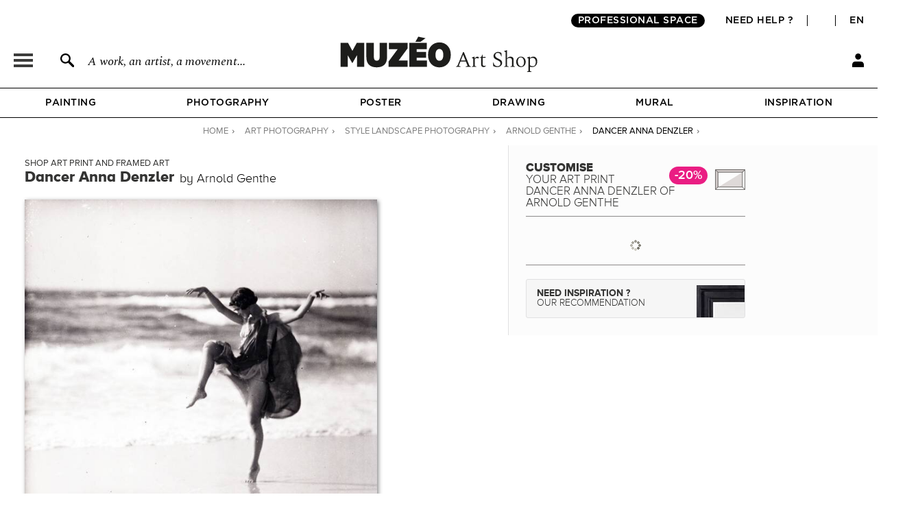

--- FILE ---
content_type: text/html; charset=utf-8
request_url: https://en.muzeo.com/art-print/dancer-anna-denzler/arnold-genthe
body_size: 41242
content:
<!DOCTYPE html>
<!--[if lte IE 8]>
<script type="text/javascript">
window.location.href="/navigateur_ie.php/";
</script>
<![endif]-->
<!--[if IEMobile 7]><html class="iem7"  lang="en" dir="ltr"><![endif]-->
<!--[if lte IE 6]><html class="lt-ie9 lt-ie8 lt-ie7"  lang="en" dir="ltr"><![endif]-->
<!--[if (IE 7)&(!IEMobile)]><html class="lt-ie9 lt-ie8"  lang="en" dir="ltr"><![endif]-->
<!--[if IE 8]><html class="lt-ie9"  lang="en" dir="ltr"><![endif]-->
<!--[if IE 9]><html class="ie9"  lang="en" dir="ltr"><![endif]-->
<!--[if (gte IE 10)|(gt IEMobile 7)]><!-->
<html  lang="en" dir="ltr">
<!--<![endif]-->
	<head profile="http://www.w3.org/1999/xhtml/vocab">
							<script>window.dataLayer = window.dataLayer || [];dataLayer.push({"new_client":"0","item_view":"475232"});dataLayer.push({"Niveau 1":"Page cadre / tableau","Niveau 2":"War and Roaring Twenties | Landscape photography","Niveau 3":"Photo"});</script>
							<script>(function(w,d,s,l,i){w[l]=w[l]||[];w[l].push({'gtm.start':new Date().getTime(),event:'gtm.js'});var f=d.getElementsByTagName(s)[0],j=d.createElement(s),dl=l!='dataLayer'?'&l='+l:'';j.async=true;j.src='https://www.googletagmanager.com/gtm.js?id='+i+dl;f.parentNode.insertBefore(j,f);})(window,document,'script','dataLayer','GTM-5PRTB6');</script>
							<meta charset="utf-8" /><script type="text/javascript">(window.NREUM||(NREUM={})).init={privacy:{cookies_enabled:true},ajax:{deny_list:["bam.eu01.nr-data.net"]},feature_flags:["soft_nav"],distributed_tracing:{enabled:true}};(window.NREUM||(NREUM={})).loader_config={agentID:"538603474",accountID:"4450605",trustKey:"4450605",xpid:"UAICUVBTDRAFVVZVAwAOUFM=",licenseKey:"NRJS-62cbc105f396fe0c9a4",applicationID:"517741967",browserID:"538603474"};;/*! For license information please see nr-loader-spa-1.308.0.min.js.LICENSE.txt */
(()=>{var e,t,r={384:(e,t,r)=>{"use strict";r.d(t,{NT:()=>a,US:()=>u,Zm:()=>o,bQ:()=>d,dV:()=>c,pV:()=>l});var n=r(6154),i=r(1863),s=r(1910);const a={beacon:"bam.nr-data.net",errorBeacon:"bam.nr-data.net"};function o(){return n.gm.NREUM||(n.gm.NREUM={}),void 0===n.gm.newrelic&&(n.gm.newrelic=n.gm.NREUM),n.gm.NREUM}function c(){let e=o();return e.o||(e.o={ST:n.gm.setTimeout,SI:n.gm.setImmediate||n.gm.setInterval,CT:n.gm.clearTimeout,XHR:n.gm.XMLHttpRequest,REQ:n.gm.Request,EV:n.gm.Event,PR:n.gm.Promise,MO:n.gm.MutationObserver,FETCH:n.gm.fetch,WS:n.gm.WebSocket},(0,s.i)(...Object.values(e.o))),e}function d(e,t){let r=o();r.initializedAgents??={},t.initializedAt={ms:(0,i.t)(),date:new Date},r.initializedAgents[e]=t}function u(e,t){o()[e]=t}function l(){return function(){let e=o();const t=e.info||{};e.info={beacon:a.beacon,errorBeacon:a.errorBeacon,...t}}(),function(){let e=o();const t=e.init||{};e.init={...t}}(),c(),function(){let e=o();const t=e.loader_config||{};e.loader_config={...t}}(),o()}},782:(e,t,r)=>{"use strict";r.d(t,{T:()=>n});const n=r(860).K7.pageViewTiming},860:(e,t,r)=>{"use strict";r.d(t,{$J:()=>u,K7:()=>c,P3:()=>d,XX:()=>i,Yy:()=>o,df:()=>s,qY:()=>n,v4:()=>a});const n="events",i="jserrors",s="browser/blobs",a="rum",o="browser/logs",c={ajax:"ajax",genericEvents:"generic_events",jserrors:i,logging:"logging",metrics:"metrics",pageAction:"page_action",pageViewEvent:"page_view_event",pageViewTiming:"page_view_timing",sessionReplay:"session_replay",sessionTrace:"session_trace",softNav:"soft_navigations",spa:"spa"},d={[c.pageViewEvent]:1,[c.pageViewTiming]:2,[c.metrics]:3,[c.jserrors]:4,[c.spa]:5,[c.ajax]:6,[c.sessionTrace]:7,[c.softNav]:8,[c.sessionReplay]:9,[c.logging]:10,[c.genericEvents]:11},u={[c.pageViewEvent]:a,[c.pageViewTiming]:n,[c.ajax]:n,[c.spa]:n,[c.softNav]:n,[c.metrics]:i,[c.jserrors]:i,[c.sessionTrace]:s,[c.sessionReplay]:s,[c.logging]:o,[c.genericEvents]:"ins"}},944:(e,t,r)=>{"use strict";r.d(t,{R:()=>i});var n=r(3241);function i(e,t){"function"==typeof console.debug&&(console.debug("New Relic Warning: https://github.com/newrelic/newrelic-browser-agent/blob/main/docs/warning-codes.md#".concat(e),t),(0,n.W)({agentIdentifier:null,drained:null,type:"data",name:"warn",feature:"warn",data:{code:e,secondary:t}}))}},993:(e,t,r)=>{"use strict";r.d(t,{A$:()=>s,ET:()=>a,TZ:()=>o,p_:()=>i});var n=r(860);const i={ERROR:"ERROR",WARN:"WARN",INFO:"INFO",DEBUG:"DEBUG",TRACE:"TRACE"},s={OFF:0,ERROR:1,WARN:2,INFO:3,DEBUG:4,TRACE:5},a="log",o=n.K7.logging},1541:(e,t,r)=>{"use strict";r.d(t,{U:()=>i,f:()=>n});const n={MFE:"MFE",BA:"BA"};function i(e,t){if(2!==t?.harvestEndpointVersion)return{};const r=t.agentRef.runtime.appMetadata.agents[0].entityGuid;return e?{"source.id":e.id,"source.name":e.name,"source.type":e.type,"parent.id":e.parent?.id||r,"parent.type":e.parent?.type||n.BA}:{"entity.guid":r,appId:t.agentRef.info.applicationID}}},1687:(e,t,r)=>{"use strict";r.d(t,{Ak:()=>d,Ze:()=>h,x3:()=>u});var n=r(3241),i=r(7836),s=r(3606),a=r(860),o=r(2646);const c={};function d(e,t){const r={staged:!1,priority:a.P3[t]||0};l(e),c[e].get(t)||c[e].set(t,r)}function u(e,t){e&&c[e]&&(c[e].get(t)&&c[e].delete(t),p(e,t,!1),c[e].size&&f(e))}function l(e){if(!e)throw new Error("agentIdentifier required");c[e]||(c[e]=new Map)}function h(e="",t="feature",r=!1){if(l(e),!e||!c[e].get(t)||r)return p(e,t);c[e].get(t).staged=!0,f(e)}function f(e){const t=Array.from(c[e]);t.every(([e,t])=>t.staged)&&(t.sort((e,t)=>e[1].priority-t[1].priority),t.forEach(([t])=>{c[e].delete(t),p(e,t)}))}function p(e,t,r=!0){const a=e?i.ee.get(e):i.ee,c=s.i.handlers;if(!a.aborted&&a.backlog&&c){if((0,n.W)({agentIdentifier:e,type:"lifecycle",name:"drain",feature:t}),r){const e=a.backlog[t],r=c[t];if(r){for(let t=0;e&&t<e.length;++t)g(e[t],r);Object.entries(r).forEach(([e,t])=>{Object.values(t||{}).forEach(t=>{t[0]?.on&&t[0]?.context()instanceof o.y&&t[0].on(e,t[1])})})}}a.isolatedBacklog||delete c[t],a.backlog[t]=null,a.emit("drain-"+t,[])}}function g(e,t){var r=e[1];Object.values(t[r]||{}).forEach(t=>{var r=e[0];if(t[0]===r){var n=t[1],i=e[3],s=e[2];n.apply(i,s)}})}},1738:(e,t,r)=>{"use strict";r.d(t,{U:()=>f,Y:()=>h});var n=r(3241),i=r(9908),s=r(1863),a=r(944),o=r(5701),c=r(3969),d=r(8362),u=r(860),l=r(4261);function h(e,t,r,s){const h=s||r;!h||h[e]&&h[e]!==d.d.prototype[e]||(h[e]=function(){(0,i.p)(c.xV,["API/"+e+"/called"],void 0,u.K7.metrics,r.ee),(0,n.W)({agentIdentifier:r.agentIdentifier,drained:!!o.B?.[r.agentIdentifier],type:"data",name:"api",feature:l.Pl+e,data:{}});try{return t.apply(this,arguments)}catch(e){(0,a.R)(23,e)}})}function f(e,t,r,n,a){const o=e.info;null===r?delete o.jsAttributes[t]:o.jsAttributes[t]=r,(a||null===r)&&(0,i.p)(l.Pl+n,[(0,s.t)(),t,r],void 0,"session",e.ee)}},1741:(e,t,r)=>{"use strict";r.d(t,{W:()=>s});var n=r(944),i=r(4261);class s{#e(e,...t){if(this[e]!==s.prototype[e])return this[e](...t);(0,n.R)(35,e)}addPageAction(e,t){return this.#e(i.hG,e,t)}register(e){return this.#e(i.eY,e)}recordCustomEvent(e,t){return this.#e(i.fF,e,t)}setPageViewName(e,t){return this.#e(i.Fw,e,t)}setCustomAttribute(e,t,r){return this.#e(i.cD,e,t,r)}noticeError(e,t){return this.#e(i.o5,e,t)}setUserId(e,t=!1){return this.#e(i.Dl,e,t)}setApplicationVersion(e){return this.#e(i.nb,e)}setErrorHandler(e){return this.#e(i.bt,e)}addRelease(e,t){return this.#e(i.k6,e,t)}log(e,t){return this.#e(i.$9,e,t)}start(){return this.#e(i.d3)}finished(e){return this.#e(i.BL,e)}recordReplay(){return this.#e(i.CH)}pauseReplay(){return this.#e(i.Tb)}addToTrace(e){return this.#e(i.U2,e)}setCurrentRouteName(e){return this.#e(i.PA,e)}interaction(e){return this.#e(i.dT,e)}wrapLogger(e,t,r){return this.#e(i.Wb,e,t,r)}measure(e,t){return this.#e(i.V1,e,t)}consent(e){return this.#e(i.Pv,e)}}},1863:(e,t,r)=>{"use strict";function n(){return Math.floor(performance.now())}r.d(t,{t:()=>n})},1910:(e,t,r)=>{"use strict";r.d(t,{i:()=>s});var n=r(944);const i=new Map;function s(...e){return e.every(e=>{if(i.has(e))return i.get(e);const t="function"==typeof e?e.toString():"",r=t.includes("[native code]"),s=t.includes("nrWrapper");return r||s||(0,n.R)(64,e?.name||t),i.set(e,r),r})}},2555:(e,t,r)=>{"use strict";r.d(t,{D:()=>o,f:()=>a});var n=r(384),i=r(8122);const s={beacon:n.NT.beacon,errorBeacon:n.NT.errorBeacon,licenseKey:void 0,applicationID:void 0,sa:void 0,queueTime:void 0,applicationTime:void 0,ttGuid:void 0,user:void 0,account:void 0,product:void 0,extra:void 0,jsAttributes:{},userAttributes:void 0,atts:void 0,transactionName:void 0,tNamePlain:void 0};function a(e){try{return!!e.licenseKey&&!!e.errorBeacon&&!!e.applicationID}catch(e){return!1}}const o=e=>(0,i.a)(e,s)},2614:(e,t,r)=>{"use strict";r.d(t,{BB:()=>a,H3:()=>n,g:()=>d,iL:()=>c,tS:()=>o,uh:()=>i,wk:()=>s});const n="NRBA",i="SESSION",s=144e5,a=18e5,o={STARTED:"session-started",PAUSE:"session-pause",RESET:"session-reset",RESUME:"session-resume",UPDATE:"session-update"},c={SAME_TAB:"same-tab",CROSS_TAB:"cross-tab"},d={OFF:0,FULL:1,ERROR:2}},2646:(e,t,r)=>{"use strict";r.d(t,{y:()=>n});class n{constructor(e){this.contextId=e}}},2843:(e,t,r)=>{"use strict";r.d(t,{G:()=>s,u:()=>i});var n=r(3878);function i(e,t=!1,r,i){(0,n.DD)("visibilitychange",function(){if(t)return void("hidden"===document.visibilityState&&e());e(document.visibilityState)},r,i)}function s(e,t,r){(0,n.sp)("pagehide",e,t,r)}},3241:(e,t,r)=>{"use strict";r.d(t,{W:()=>s});var n=r(6154);const i="newrelic";function s(e={}){try{n.gm.dispatchEvent(new CustomEvent(i,{detail:e}))}catch(e){}}},3304:(e,t,r)=>{"use strict";r.d(t,{A:()=>s});var n=r(7836);const i=()=>{const e=new WeakSet;return(t,r)=>{if("object"==typeof r&&null!==r){if(e.has(r))return;e.add(r)}return r}};function s(e){try{return JSON.stringify(e,i())??""}catch(e){try{n.ee.emit("internal-error",[e])}catch(e){}return""}}},3333:(e,t,r)=>{"use strict";r.d(t,{$v:()=>u,TZ:()=>n,Xh:()=>c,Zp:()=>i,kd:()=>d,mq:()=>o,nf:()=>a,qN:()=>s});const n=r(860).K7.genericEvents,i=["auxclick","click","copy","keydown","paste","scrollend"],s=["focus","blur"],a=4,o=1e3,c=2e3,d=["PageAction","UserAction","BrowserPerformance"],u={RESOURCES:"experimental.resources",REGISTER:"register"}},3434:(e,t,r)=>{"use strict";r.d(t,{Jt:()=>s,YM:()=>d});var n=r(7836),i=r(5607);const s="nr@original:".concat(i.W),a=50;var o=Object.prototype.hasOwnProperty,c=!1;function d(e,t){return e||(e=n.ee),r.inPlace=function(e,t,n,i,s){n||(n="");const a="-"===n.charAt(0);for(let o=0;o<t.length;o++){const c=t[o],d=e[c];l(d)||(e[c]=r(d,a?c+n:n,i,c,s))}},r.flag=s,r;function r(t,r,n,c,d){return l(t)?t:(r||(r=""),nrWrapper[s]=t,function(e,t,r){if(Object.defineProperty&&Object.keys)try{return Object.keys(e).forEach(function(r){Object.defineProperty(t,r,{get:function(){return e[r]},set:function(t){return e[r]=t,t}})}),t}catch(e){u([e],r)}for(var n in e)o.call(e,n)&&(t[n]=e[n])}(t,nrWrapper,e),nrWrapper);function nrWrapper(){var s,o,l,h;let f;try{o=this,s=[...arguments],l="function"==typeof n?n(s,o):n||{}}catch(t){u([t,"",[s,o,c],l],e)}i(r+"start",[s,o,c],l,d);const p=performance.now();let g;try{return h=t.apply(o,s),g=performance.now(),h}catch(e){throw g=performance.now(),i(r+"err",[s,o,e],l,d),f=e,f}finally{const e=g-p,t={start:p,end:g,duration:e,isLongTask:e>=a,methodName:c,thrownError:f};t.isLongTask&&i("long-task",[t,o],l,d),i(r+"end",[s,o,h],l,d)}}}function i(r,n,i,s){if(!c||t){var a=c;c=!0;try{e.emit(r,n,i,t,s)}catch(t){u([t,r,n,i],e)}c=a}}}function u(e,t){t||(t=n.ee);try{t.emit("internal-error",e)}catch(e){}}function l(e){return!(e&&"function"==typeof e&&e.apply&&!e[s])}},3606:(e,t,r)=>{"use strict";r.d(t,{i:()=>s});var n=r(9908);s.on=a;var i=s.handlers={};function s(e,t,r,s){a(s||n.d,i,e,t,r)}function a(e,t,r,i,s){s||(s="feature"),e||(e=n.d);var a=t[s]=t[s]||{};(a[r]=a[r]||[]).push([e,i])}},3738:(e,t,r)=>{"use strict";r.d(t,{He:()=>i,Kp:()=>o,Lc:()=>d,Rz:()=>u,TZ:()=>n,bD:()=>s,d3:()=>a,jx:()=>l,sl:()=>h,uP:()=>c});const n=r(860).K7.sessionTrace,i="bstResource",s="resource",a="-start",o="-end",c="fn"+a,d="fn"+o,u="pushState",l=1e3,h=3e4},3785:(e,t,r)=>{"use strict";r.d(t,{R:()=>c,b:()=>d});var n=r(9908),i=r(1863),s=r(860),a=r(3969),o=r(993);function c(e,t,r={},c=o.p_.INFO,d=!0,u,l=(0,i.t)()){(0,n.p)(a.xV,["API/logging/".concat(c.toLowerCase(),"/called")],void 0,s.K7.metrics,e),(0,n.p)(o.ET,[l,t,r,c,d,u],void 0,s.K7.logging,e)}function d(e){return"string"==typeof e&&Object.values(o.p_).some(t=>t===e.toUpperCase().trim())}},3878:(e,t,r)=>{"use strict";function n(e,t){return{capture:e,passive:!1,signal:t}}function i(e,t,r=!1,i){window.addEventListener(e,t,n(r,i))}function s(e,t,r=!1,i){document.addEventListener(e,t,n(r,i))}r.d(t,{DD:()=>s,jT:()=>n,sp:()=>i})},3962:(e,t,r)=>{"use strict";r.d(t,{AM:()=>a,O2:()=>l,OV:()=>s,Qu:()=>h,TZ:()=>c,ih:()=>f,pP:()=>o,t1:()=>u,tC:()=>i,wD:()=>d});var n=r(860);const i=["click","keydown","submit"],s="popstate",a="api",o="initialPageLoad",c=n.K7.softNav,d=5e3,u=500,l={INITIAL_PAGE_LOAD:"",ROUTE_CHANGE:1,UNSPECIFIED:2},h={INTERACTION:1,AJAX:2,CUSTOM_END:3,CUSTOM_TRACER:4},f={IP:"in progress",PF:"pending finish",FIN:"finished",CAN:"cancelled"}},3969:(e,t,r)=>{"use strict";r.d(t,{TZ:()=>n,XG:()=>o,rs:()=>i,xV:()=>a,z_:()=>s});const n=r(860).K7.metrics,i="sm",s="cm",a="storeSupportabilityMetrics",o="storeEventMetrics"},4234:(e,t,r)=>{"use strict";r.d(t,{W:()=>s});var n=r(7836),i=r(1687);class s{constructor(e,t){this.agentIdentifier=e,this.ee=n.ee.get(e),this.featureName=t,this.blocked=!1}deregisterDrain(){(0,i.x3)(this.agentIdentifier,this.featureName)}}},4261:(e,t,r)=>{"use strict";r.d(t,{$9:()=>u,BL:()=>c,CH:()=>p,Dl:()=>R,Fw:()=>w,PA:()=>v,Pl:()=>n,Pv:()=>A,Tb:()=>h,U2:()=>a,V1:()=>E,Wb:()=>T,bt:()=>y,cD:()=>b,d3:()=>x,dT:()=>d,eY:()=>g,fF:()=>f,hG:()=>s,hw:()=>i,k6:()=>o,nb:()=>m,o5:()=>l});const n="api-",i=n+"ixn-",s="addPageAction",a="addToTrace",o="addRelease",c="finished",d="interaction",u="log",l="noticeError",h="pauseReplay",f="recordCustomEvent",p="recordReplay",g="register",m="setApplicationVersion",v="setCurrentRouteName",b="setCustomAttribute",y="setErrorHandler",w="setPageViewName",R="setUserId",x="start",T="wrapLogger",E="measure",A="consent"},5205:(e,t,r)=>{"use strict";r.d(t,{j:()=>S});var n=r(384),i=r(1741);var s=r(2555),a=r(3333);const o=e=>{if(!e||"string"!=typeof e)return!1;try{document.createDocumentFragment().querySelector(e)}catch{return!1}return!0};var c=r(2614),d=r(944),u=r(8122);const l="[data-nr-mask]",h=e=>(0,u.a)(e,(()=>{const e={feature_flags:[],experimental:{allow_registered_children:!1,resources:!1},mask_selector:"*",block_selector:"[data-nr-block]",mask_input_options:{color:!1,date:!1,"datetime-local":!1,email:!1,month:!1,number:!1,range:!1,search:!1,tel:!1,text:!1,time:!1,url:!1,week:!1,textarea:!1,select:!1,password:!0}};return{ajax:{deny_list:void 0,block_internal:!0,enabled:!0,autoStart:!0},api:{get allow_registered_children(){return e.feature_flags.includes(a.$v.REGISTER)||e.experimental.allow_registered_children},set allow_registered_children(t){e.experimental.allow_registered_children=t},duplicate_registered_data:!1},browser_consent_mode:{enabled:!1},distributed_tracing:{enabled:void 0,exclude_newrelic_header:void 0,cors_use_newrelic_header:void 0,cors_use_tracecontext_headers:void 0,allowed_origins:void 0},get feature_flags(){return e.feature_flags},set feature_flags(t){e.feature_flags=t},generic_events:{enabled:!0,autoStart:!0},harvest:{interval:30},jserrors:{enabled:!0,autoStart:!0},logging:{enabled:!0,autoStart:!0},metrics:{enabled:!0,autoStart:!0},obfuscate:void 0,page_action:{enabled:!0},page_view_event:{enabled:!0,autoStart:!0},page_view_timing:{enabled:!0,autoStart:!0},performance:{capture_marks:!1,capture_measures:!1,capture_detail:!0,resources:{get enabled(){return e.feature_flags.includes(a.$v.RESOURCES)||e.experimental.resources},set enabled(t){e.experimental.resources=t},asset_types:[],first_party_domains:[],ignore_newrelic:!0}},privacy:{cookies_enabled:!0},proxy:{assets:void 0,beacon:void 0},session:{expiresMs:c.wk,inactiveMs:c.BB},session_replay:{autoStart:!0,enabled:!1,preload:!1,sampling_rate:10,error_sampling_rate:100,collect_fonts:!1,inline_images:!1,fix_stylesheets:!0,mask_all_inputs:!0,get mask_text_selector(){return e.mask_selector},set mask_text_selector(t){o(t)?e.mask_selector="".concat(t,",").concat(l):""===t||null===t?e.mask_selector=l:(0,d.R)(5,t)},get block_class(){return"nr-block"},get ignore_class(){return"nr-ignore"},get mask_text_class(){return"nr-mask"},get block_selector(){return e.block_selector},set block_selector(t){o(t)?e.block_selector+=",".concat(t):""!==t&&(0,d.R)(6,t)},get mask_input_options(){return e.mask_input_options},set mask_input_options(t){t&&"object"==typeof t?e.mask_input_options={...t,password:!0}:(0,d.R)(7,t)}},session_trace:{enabled:!0,autoStart:!0},soft_navigations:{enabled:!0,autoStart:!0},spa:{enabled:!0,autoStart:!0},ssl:void 0,user_actions:{enabled:!0,elementAttributes:["id","className","tagName","type"]}}})());var f=r(6154),p=r(9324);let g=0;const m={buildEnv:p.F3,distMethod:p.Xs,version:p.xv,originTime:f.WN},v={consented:!1},b={appMetadata:{},get consented(){return this.session?.state?.consent||v.consented},set consented(e){v.consented=e},customTransaction:void 0,denyList:void 0,disabled:!1,harvester:void 0,isolatedBacklog:!1,isRecording:!1,loaderType:void 0,maxBytes:3e4,obfuscator:void 0,onerror:void 0,ptid:void 0,releaseIds:{},session:void 0,timeKeeper:void 0,registeredEntities:[],jsAttributesMetadata:{bytes:0},get harvestCount(){return++g}},y=e=>{const t=(0,u.a)(e,b),r=Object.keys(m).reduce((e,t)=>(e[t]={value:m[t],writable:!1,configurable:!0,enumerable:!0},e),{});return Object.defineProperties(t,r)};var w=r(5701);const R=e=>{const t=e.startsWith("http");e+="/",r.p=t?e:"https://"+e};var x=r(7836),T=r(3241);const E={accountID:void 0,trustKey:void 0,agentID:void 0,licenseKey:void 0,applicationID:void 0,xpid:void 0},A=e=>(0,u.a)(e,E),_=new Set;function S(e,t={},r,a){let{init:o,info:c,loader_config:d,runtime:u={},exposed:l=!0}=t;if(!c){const e=(0,n.pV)();o=e.init,c=e.info,d=e.loader_config}e.init=h(o||{}),e.loader_config=A(d||{}),c.jsAttributes??={},f.bv&&(c.jsAttributes.isWorker=!0),e.info=(0,s.D)(c);const p=e.init,g=[c.beacon,c.errorBeacon];_.has(e.agentIdentifier)||(p.proxy.assets&&(R(p.proxy.assets),g.push(p.proxy.assets)),p.proxy.beacon&&g.push(p.proxy.beacon),e.beacons=[...g],function(e){const t=(0,n.pV)();Object.getOwnPropertyNames(i.W.prototype).forEach(r=>{const n=i.W.prototype[r];if("function"!=typeof n||"constructor"===n)return;let s=t[r];e[r]&&!1!==e.exposed&&"micro-agent"!==e.runtime?.loaderType&&(t[r]=(...t)=>{const n=e[r](...t);return s?s(...t):n})})}(e),(0,n.US)("activatedFeatures",w.B)),u.denyList=[...p.ajax.deny_list||[],...p.ajax.block_internal?g:[]],u.ptid=e.agentIdentifier,u.loaderType=r,e.runtime=y(u),_.has(e.agentIdentifier)||(e.ee=x.ee.get(e.agentIdentifier),e.exposed=l,(0,T.W)({agentIdentifier:e.agentIdentifier,drained:!!w.B?.[e.agentIdentifier],type:"lifecycle",name:"initialize",feature:void 0,data:e.config})),_.add(e.agentIdentifier)}},5270:(e,t,r)=>{"use strict";r.d(t,{Aw:()=>a,SR:()=>s,rF:()=>o});var n=r(384),i=r(7767);function s(e){return!!(0,n.dV)().o.MO&&(0,i.V)(e)&&!0===e?.session_trace.enabled}function a(e){return!0===e?.session_replay.preload&&s(e)}function o(e,t){try{if("string"==typeof t?.type){if("password"===t.type.toLowerCase())return"*".repeat(e?.length||0);if(void 0!==t?.dataset?.nrUnmask||t?.classList?.contains("nr-unmask"))return e}}catch(e){}return"string"==typeof e?e.replace(/[\S]/g,"*"):"*".repeat(e?.length||0)}},5289:(e,t,r)=>{"use strict";r.d(t,{GG:()=>a,Qr:()=>c,sB:()=>o});var n=r(3878),i=r(6389);function s(){return"undefined"==typeof document||"complete"===document.readyState}function a(e,t){if(s())return e();const r=(0,i.J)(e),a=setInterval(()=>{s()&&(clearInterval(a),r())},500);(0,n.sp)("load",r,t)}function o(e){if(s())return e();(0,n.DD)("DOMContentLoaded",e)}function c(e){if(s())return e();(0,n.sp)("popstate",e)}},5607:(e,t,r)=>{"use strict";r.d(t,{W:()=>n});const n=(0,r(9566).bz)()},5701:(e,t,r)=>{"use strict";r.d(t,{B:()=>s,t:()=>a});var n=r(3241);const i=new Set,s={};function a(e,t){const r=t.agentIdentifier;s[r]??={},e&&"object"==typeof e&&(i.has(r)||(t.ee.emit("rumresp",[e]),s[r]=e,i.add(r),(0,n.W)({agentIdentifier:r,loaded:!0,drained:!0,type:"lifecycle",name:"load",feature:void 0,data:e})))}},6154:(e,t,r)=>{"use strict";r.d(t,{OF:()=>d,RI:()=>i,WN:()=>h,bv:()=>s,eN:()=>f,gm:()=>a,lR:()=>l,m:()=>c,mw:()=>o,sb:()=>u});var n=r(1863);const i="undefined"!=typeof window&&!!window.document,s="undefined"!=typeof WorkerGlobalScope&&("undefined"!=typeof self&&self instanceof WorkerGlobalScope&&self.navigator instanceof WorkerNavigator||"undefined"!=typeof globalThis&&globalThis instanceof WorkerGlobalScope&&globalThis.navigator instanceof WorkerNavigator),a=i?window:"undefined"!=typeof WorkerGlobalScope&&("undefined"!=typeof self&&self instanceof WorkerGlobalScope&&self||"undefined"!=typeof globalThis&&globalThis instanceof WorkerGlobalScope&&globalThis),o=Boolean("hidden"===a?.document?.visibilityState),c=""+a?.location,d=/iPad|iPhone|iPod/.test(a.navigator?.userAgent),u=d&&"undefined"==typeof SharedWorker,l=(()=>{const e=a.navigator?.userAgent?.match(/Firefox[/\s](\d+\.\d+)/);return Array.isArray(e)&&e.length>=2?+e[1]:0})(),h=Date.now()-(0,n.t)(),f=()=>"undefined"!=typeof PerformanceNavigationTiming&&a?.performance?.getEntriesByType("navigation")?.[0]?.responseStart},6344:(e,t,r)=>{"use strict";r.d(t,{BB:()=>u,Qb:()=>l,TZ:()=>i,Ug:()=>a,Vh:()=>s,_s:()=>o,bc:()=>d,yP:()=>c});var n=r(2614);const i=r(860).K7.sessionReplay,s="errorDuringReplay",a=.12,o={DomContentLoaded:0,Load:1,FullSnapshot:2,IncrementalSnapshot:3,Meta:4,Custom:5},c={[n.g.ERROR]:15e3,[n.g.FULL]:3e5,[n.g.OFF]:0},d={RESET:{message:"Session was reset",sm:"Reset"},IMPORT:{message:"Recorder failed to import",sm:"Import"},TOO_MANY:{message:"429: Too Many Requests",sm:"Too-Many"},TOO_BIG:{message:"Payload was too large",sm:"Too-Big"},CROSS_TAB:{message:"Session Entity was set to OFF on another tab",sm:"Cross-Tab"},ENTITLEMENTS:{message:"Session Replay is not allowed and will not be started",sm:"Entitlement"}},u=5e3,l={API:"api",RESUME:"resume",SWITCH_TO_FULL:"switchToFull",INITIALIZE:"initialize",PRELOAD:"preload"}},6389:(e,t,r)=>{"use strict";function n(e,t=500,r={}){const n=r?.leading||!1;let i;return(...r)=>{n&&void 0===i&&(e.apply(this,r),i=setTimeout(()=>{i=clearTimeout(i)},t)),n||(clearTimeout(i),i=setTimeout(()=>{e.apply(this,r)},t))}}function i(e){let t=!1;return(...r)=>{t||(t=!0,e.apply(this,r))}}r.d(t,{J:()=>i,s:()=>n})},6630:(e,t,r)=>{"use strict";r.d(t,{T:()=>n});const n=r(860).K7.pageViewEvent},6774:(e,t,r)=>{"use strict";r.d(t,{T:()=>n});const n=r(860).K7.jserrors},7295:(e,t,r)=>{"use strict";r.d(t,{Xv:()=>a,gX:()=>i,iW:()=>s});var n=[];function i(e){if(!e||s(e))return!1;if(0===n.length)return!0;if("*"===n[0].hostname)return!1;for(var t=0;t<n.length;t++){var r=n[t];if(r.hostname.test(e.hostname)&&r.pathname.test(e.pathname))return!1}return!0}function s(e){return void 0===e.hostname}function a(e){if(n=[],e&&e.length)for(var t=0;t<e.length;t++){let r=e[t];if(!r)continue;if("*"===r)return void(n=[{hostname:"*"}]);0===r.indexOf("http://")?r=r.substring(7):0===r.indexOf("https://")&&(r=r.substring(8));const i=r.indexOf("/");let s,a;i>0?(s=r.substring(0,i),a=r.substring(i)):(s=r,a="*");let[c]=s.split(":");n.push({hostname:o(c),pathname:o(a,!0)})}}function o(e,t=!1){const r=e.replace(/[.+?^${}()|[\]\\]/g,e=>"\\"+e).replace(/\*/g,".*?");return new RegExp((t?"^":"")+r+"$")}},7485:(e,t,r)=>{"use strict";r.d(t,{D:()=>i});var n=r(6154);function i(e){if(0===(e||"").indexOf("data:"))return{protocol:"data"};try{const t=new URL(e,location.href),r={port:t.port,hostname:t.hostname,pathname:t.pathname,search:t.search,protocol:t.protocol.slice(0,t.protocol.indexOf(":")),sameOrigin:t.protocol===n.gm?.location?.protocol&&t.host===n.gm?.location?.host};return r.port&&""!==r.port||("http:"===t.protocol&&(r.port="80"),"https:"===t.protocol&&(r.port="443")),r.pathname&&""!==r.pathname?r.pathname.startsWith("/")||(r.pathname="/".concat(r.pathname)):r.pathname="/",r}catch(e){return{}}}},7699:(e,t,r)=>{"use strict";r.d(t,{It:()=>s,KC:()=>o,No:()=>i,qh:()=>a});var n=r(860);const i=16e3,s=1e6,a="SESSION_ERROR",o={[n.K7.logging]:!0,[n.K7.genericEvents]:!1,[n.K7.jserrors]:!1,[n.K7.ajax]:!1}},7767:(e,t,r)=>{"use strict";r.d(t,{V:()=>i});var n=r(6154);const i=e=>n.RI&&!0===e?.privacy.cookies_enabled},7836:(e,t,r)=>{"use strict";r.d(t,{P:()=>o,ee:()=>c});var n=r(384),i=r(8990),s=r(2646),a=r(5607);const o="nr@context:".concat(a.W),c=function e(t,r){var n={},a={},u={},l=!1;try{l=16===r.length&&d.initializedAgents?.[r]?.runtime.isolatedBacklog}catch(e){}var h={on:p,addEventListener:p,removeEventListener:function(e,t){var r=n[e];if(!r)return;for(var i=0;i<r.length;i++)r[i]===t&&r.splice(i,1)},emit:function(e,r,n,i,s){!1!==s&&(s=!0);if(c.aborted&&!i)return;t&&s&&t.emit(e,r,n);var o=f(n);g(e).forEach(e=>{e.apply(o,r)});var d=v()[a[e]];d&&d.push([h,e,r,o]);return o},get:m,listeners:g,context:f,buffer:function(e,t){const r=v();if(t=t||"feature",h.aborted)return;Object.entries(e||{}).forEach(([e,n])=>{a[n]=t,t in r||(r[t]=[])})},abort:function(){h._aborted=!0,Object.keys(h.backlog).forEach(e=>{delete h.backlog[e]})},isBuffering:function(e){return!!v()[a[e]]},debugId:r,backlog:l?{}:t&&"object"==typeof t.backlog?t.backlog:{},isolatedBacklog:l};return Object.defineProperty(h,"aborted",{get:()=>{let e=h._aborted||!1;return e||(t&&(e=t.aborted),e)}}),h;function f(e){return e&&e instanceof s.y?e:e?(0,i.I)(e,o,()=>new s.y(o)):new s.y(o)}function p(e,t){n[e]=g(e).concat(t)}function g(e){return n[e]||[]}function m(t){return u[t]=u[t]||e(h,t)}function v(){return h.backlog}}(void 0,"globalEE"),d=(0,n.Zm)();d.ee||(d.ee=c)},8122:(e,t,r)=>{"use strict";r.d(t,{a:()=>i});var n=r(944);function i(e,t){try{if(!e||"object"!=typeof e)return(0,n.R)(3);if(!t||"object"!=typeof t)return(0,n.R)(4);const r=Object.create(Object.getPrototypeOf(t),Object.getOwnPropertyDescriptors(t)),s=0===Object.keys(r).length?e:r;for(let a in s)if(void 0!==e[a])try{if(null===e[a]){r[a]=null;continue}Array.isArray(e[a])&&Array.isArray(t[a])?r[a]=Array.from(new Set([...e[a],...t[a]])):"object"==typeof e[a]&&"object"==typeof t[a]?r[a]=i(e[a],t[a]):r[a]=e[a]}catch(e){r[a]||(0,n.R)(1,e)}return r}catch(e){(0,n.R)(2,e)}}},8139:(e,t,r)=>{"use strict";r.d(t,{u:()=>h});var n=r(7836),i=r(3434),s=r(8990),a=r(6154);const o={},c=a.gm.XMLHttpRequest,d="addEventListener",u="removeEventListener",l="nr@wrapped:".concat(n.P);function h(e){var t=function(e){return(e||n.ee).get("events")}(e);if(o[t.debugId]++)return t;o[t.debugId]=1;var r=(0,i.YM)(t,!0);function h(e){r.inPlace(e,[d,u],"-",p)}function p(e,t){return e[1]}return"getPrototypeOf"in Object&&(a.RI&&f(document,h),c&&f(c.prototype,h),f(a.gm,h)),t.on(d+"-start",function(e,t){var n=e[1];if(null!==n&&("function"==typeof n||"object"==typeof n)&&"newrelic"!==e[0]){var i=(0,s.I)(n,l,function(){var e={object:function(){if("function"!=typeof n.handleEvent)return;return n.handleEvent.apply(n,arguments)},function:n}[typeof n];return e?r(e,"fn-",null,e.name||"anonymous"):n});this.wrapped=e[1]=i}}),t.on(u+"-start",function(e){e[1]=this.wrapped||e[1]}),t}function f(e,t,...r){let n=e;for(;"object"==typeof n&&!Object.prototype.hasOwnProperty.call(n,d);)n=Object.getPrototypeOf(n);n&&t(n,...r)}},8362:(e,t,r)=>{"use strict";r.d(t,{d:()=>s});var n=r(9566),i=r(1741);class s extends i.W{agentIdentifier=(0,n.LA)(16)}},8374:(e,t,r)=>{r.nc=(()=>{try{return document?.currentScript?.nonce}catch(e){}return""})()},8990:(e,t,r)=>{"use strict";r.d(t,{I:()=>i});var n=Object.prototype.hasOwnProperty;function i(e,t,r){if(n.call(e,t))return e[t];var i=r();if(Object.defineProperty&&Object.keys)try{return Object.defineProperty(e,t,{value:i,writable:!0,enumerable:!1}),i}catch(e){}return e[t]=i,i}},9119:(e,t,r)=>{"use strict";r.d(t,{L:()=>s});var n=/([^?#]*)[^#]*(#[^?]*|$).*/,i=/([^?#]*)().*/;function s(e,t){return e?e.replace(t?n:i,"$1$2"):e}},9300:(e,t,r)=>{"use strict";r.d(t,{T:()=>n});const n=r(860).K7.ajax},9324:(e,t,r)=>{"use strict";r.d(t,{AJ:()=>a,F3:()=>i,Xs:()=>s,Yq:()=>o,xv:()=>n});const n="1.308.0",i="PROD",s="CDN",a="@newrelic/rrweb",o="1.0.1"},9566:(e,t,r)=>{"use strict";r.d(t,{LA:()=>o,ZF:()=>c,bz:()=>a,el:()=>d});var n=r(6154);const i="xxxxxxxx-xxxx-4xxx-yxxx-xxxxxxxxxxxx";function s(e,t){return e?15&e[t]:16*Math.random()|0}function a(){const e=n.gm?.crypto||n.gm?.msCrypto;let t,r=0;return e&&e.getRandomValues&&(t=e.getRandomValues(new Uint8Array(30))),i.split("").map(e=>"x"===e?s(t,r++).toString(16):"y"===e?(3&s()|8).toString(16):e).join("")}function o(e){const t=n.gm?.crypto||n.gm?.msCrypto;let r,i=0;t&&t.getRandomValues&&(r=t.getRandomValues(new Uint8Array(e)));const a=[];for(var o=0;o<e;o++)a.push(s(r,i++).toString(16));return a.join("")}function c(){return o(16)}function d(){return o(32)}},9908:(e,t,r)=>{"use strict";r.d(t,{d:()=>n,p:()=>i});var n=r(7836).ee.get("handle");function i(e,t,r,i,s){s?(s.buffer([e],i),s.emit(e,t,r)):(n.buffer([e],i),n.emit(e,t,r))}}},n={};function i(e){var t=n[e];if(void 0!==t)return t.exports;var s=n[e]={exports:{}};return r[e](s,s.exports,i),s.exports}i.m=r,i.d=(e,t)=>{for(var r in t)i.o(t,r)&&!i.o(e,r)&&Object.defineProperty(e,r,{enumerable:!0,get:t[r]})},i.f={},i.e=e=>Promise.all(Object.keys(i.f).reduce((t,r)=>(i.f[r](e,t),t),[])),i.u=e=>({212:"nr-spa-compressor",249:"nr-spa-recorder",478:"nr-spa"}[e]+"-1.308.0.min.js"),i.o=(e,t)=>Object.prototype.hasOwnProperty.call(e,t),e={},t="NRBA-1.308.0.PROD:",i.l=(r,n,s,a)=>{if(e[r])e[r].push(n);else{var o,c;if(void 0!==s)for(var d=document.getElementsByTagName("script"),u=0;u<d.length;u++){var l=d[u];if(l.getAttribute("src")==r||l.getAttribute("data-webpack")==t+s){o=l;break}}if(!o){c=!0;var h={478:"sha512-RSfSVnmHk59T/uIPbdSE0LPeqcEdF4/+XhfJdBuccH5rYMOEZDhFdtnh6X6nJk7hGpzHd9Ujhsy7lZEz/ORYCQ==",249:"sha512-ehJXhmntm85NSqW4MkhfQqmeKFulra3klDyY0OPDUE+sQ3GokHlPh1pmAzuNy//3j4ac6lzIbmXLvGQBMYmrkg==",212:"sha512-B9h4CR46ndKRgMBcK+j67uSR2RCnJfGefU+A7FrgR/k42ovXy5x/MAVFiSvFxuVeEk/pNLgvYGMp1cBSK/G6Fg=="};(o=document.createElement("script")).charset="utf-8",i.nc&&o.setAttribute("nonce",i.nc),o.setAttribute("data-webpack",t+s),o.src=r,0!==o.src.indexOf(window.location.origin+"/")&&(o.crossOrigin="anonymous"),h[a]&&(o.integrity=h[a])}e[r]=[n];var f=(t,n)=>{o.onerror=o.onload=null,clearTimeout(p);var i=e[r];if(delete e[r],o.parentNode&&o.parentNode.removeChild(o),i&&i.forEach(e=>e(n)),t)return t(n)},p=setTimeout(f.bind(null,void 0,{type:"timeout",target:o}),12e4);o.onerror=f.bind(null,o.onerror),o.onload=f.bind(null,o.onload),c&&document.head.appendChild(o)}},i.r=e=>{"undefined"!=typeof Symbol&&Symbol.toStringTag&&Object.defineProperty(e,Symbol.toStringTag,{value:"Module"}),Object.defineProperty(e,"__esModule",{value:!0})},i.p="https://js-agent.newrelic.com/",(()=>{var e={38:0,788:0};i.f.j=(t,r)=>{var n=i.o(e,t)?e[t]:void 0;if(0!==n)if(n)r.push(n[2]);else{var s=new Promise((r,i)=>n=e[t]=[r,i]);r.push(n[2]=s);var a=i.p+i.u(t),o=new Error;i.l(a,r=>{if(i.o(e,t)&&(0!==(n=e[t])&&(e[t]=void 0),n)){var s=r&&("load"===r.type?"missing":r.type),a=r&&r.target&&r.target.src;o.message="Loading chunk "+t+" failed: ("+s+": "+a+")",o.name="ChunkLoadError",o.type=s,o.request=a,n[1](o)}},"chunk-"+t,t)}};var t=(t,r)=>{var n,s,[a,o,c]=r,d=0;if(a.some(t=>0!==e[t])){for(n in o)i.o(o,n)&&(i.m[n]=o[n]);if(c)c(i)}for(t&&t(r);d<a.length;d++)s=a[d],i.o(e,s)&&e[s]&&e[s][0](),e[s]=0},r=self["webpackChunk:NRBA-1.308.0.PROD"]=self["webpackChunk:NRBA-1.308.0.PROD"]||[];r.forEach(t.bind(null,0)),r.push=t.bind(null,r.push.bind(r))})(),(()=>{"use strict";i(8374);var e=i(8362),t=i(860);const r=Object.values(t.K7);var n=i(5205);var s=i(9908),a=i(1863),o=i(4261),c=i(1738);var d=i(1687),u=i(4234),l=i(5289),h=i(6154),f=i(944),p=i(5270),g=i(7767),m=i(6389),v=i(7699);class b extends u.W{constructor(e,t){super(e.agentIdentifier,t),this.agentRef=e,this.abortHandler=void 0,this.featAggregate=void 0,this.loadedSuccessfully=void 0,this.onAggregateImported=new Promise(e=>{this.loadedSuccessfully=e}),this.deferred=Promise.resolve(),!1===e.init[this.featureName].autoStart?this.deferred=new Promise((t,r)=>{this.ee.on("manual-start-all",(0,m.J)(()=>{(0,d.Ak)(e.agentIdentifier,this.featureName),t()}))}):(0,d.Ak)(e.agentIdentifier,t)}importAggregator(e,t,r={}){if(this.featAggregate)return;const n=async()=>{let n;await this.deferred;try{if((0,g.V)(e.init)){const{setupAgentSession:t}=await i.e(478).then(i.bind(i,8766));n=t(e)}}catch(e){(0,f.R)(20,e),this.ee.emit("internal-error",[e]),(0,s.p)(v.qh,[e],void 0,this.featureName,this.ee)}try{if(!this.#t(this.featureName,n,e.init))return(0,d.Ze)(this.agentIdentifier,this.featureName),void this.loadedSuccessfully(!1);const{Aggregate:i}=await t();this.featAggregate=new i(e,r),e.runtime.harvester.initializedAggregates.push(this.featAggregate),this.loadedSuccessfully(!0)}catch(e){(0,f.R)(34,e),this.abortHandler?.(),(0,d.Ze)(this.agentIdentifier,this.featureName,!0),this.loadedSuccessfully(!1),this.ee&&this.ee.abort()}};h.RI?(0,l.GG)(()=>n(),!0):n()}#t(e,r,n){if(this.blocked)return!1;switch(e){case t.K7.sessionReplay:return(0,p.SR)(n)&&!!r;case t.K7.sessionTrace:return!!r;default:return!0}}}var y=i(6630),w=i(2614),R=i(3241);class x extends b{static featureName=y.T;constructor(e){var t;super(e,y.T),this.setupInspectionEvents(e.agentIdentifier),t=e,(0,c.Y)(o.Fw,function(e,r){"string"==typeof e&&("/"!==e.charAt(0)&&(e="/"+e),t.runtime.customTransaction=(r||"http://custom.transaction")+e,(0,s.p)(o.Pl+o.Fw,[(0,a.t)()],void 0,void 0,t.ee))},t),this.importAggregator(e,()=>i.e(478).then(i.bind(i,2467)))}setupInspectionEvents(e){const t=(t,r)=>{t&&(0,R.W)({agentIdentifier:e,timeStamp:t.timeStamp,loaded:"complete"===t.target.readyState,type:"window",name:r,data:t.target.location+""})};(0,l.sB)(e=>{t(e,"DOMContentLoaded")}),(0,l.GG)(e=>{t(e,"load")}),(0,l.Qr)(e=>{t(e,"navigate")}),this.ee.on(w.tS.UPDATE,(t,r)=>{(0,R.W)({agentIdentifier:e,type:"lifecycle",name:"session",data:r})})}}var T=i(384);class E extends e.d{constructor(e){var t;(super(),h.gm)?(this.features={},(0,T.bQ)(this.agentIdentifier,this),this.desiredFeatures=new Set(e.features||[]),this.desiredFeatures.add(x),(0,n.j)(this,e,e.loaderType||"agent"),t=this,(0,c.Y)(o.cD,function(e,r,n=!1){if("string"==typeof e){if(["string","number","boolean"].includes(typeof r)||null===r)return(0,c.U)(t,e,r,o.cD,n);(0,f.R)(40,typeof r)}else(0,f.R)(39,typeof e)},t),function(e){(0,c.Y)(o.Dl,function(t,r=!1){if("string"!=typeof t&&null!==t)return void(0,f.R)(41,typeof t);const n=e.info.jsAttributes["enduser.id"];r&&null!=n&&n!==t?(0,s.p)(o.Pl+"setUserIdAndResetSession",[t],void 0,"session",e.ee):(0,c.U)(e,"enduser.id",t,o.Dl,!0)},e)}(this),function(e){(0,c.Y)(o.nb,function(t){if("string"==typeof t||null===t)return(0,c.U)(e,"application.version",t,o.nb,!1);(0,f.R)(42,typeof t)},e)}(this),function(e){(0,c.Y)(o.d3,function(){e.ee.emit("manual-start-all")},e)}(this),function(e){(0,c.Y)(o.Pv,function(t=!0){if("boolean"==typeof t){if((0,s.p)(o.Pl+o.Pv,[t],void 0,"session",e.ee),e.runtime.consented=t,t){const t=e.features.page_view_event;t.onAggregateImported.then(e=>{const r=t.featAggregate;e&&!r.sentRum&&r.sendRum()})}}else(0,f.R)(65,typeof t)},e)}(this),this.run()):(0,f.R)(21)}get config(){return{info:this.info,init:this.init,loader_config:this.loader_config,runtime:this.runtime}}get api(){return this}run(){try{const e=function(e){const t={};return r.forEach(r=>{t[r]=!!e[r]?.enabled}),t}(this.init),n=[...this.desiredFeatures];n.sort((e,r)=>t.P3[e.featureName]-t.P3[r.featureName]),n.forEach(r=>{if(!e[r.featureName]&&r.featureName!==t.K7.pageViewEvent)return;if(r.featureName===t.K7.spa)return void(0,f.R)(67);const n=function(e){switch(e){case t.K7.ajax:return[t.K7.jserrors];case t.K7.sessionTrace:return[t.K7.ajax,t.K7.pageViewEvent];case t.K7.sessionReplay:return[t.K7.sessionTrace];case t.K7.pageViewTiming:return[t.K7.pageViewEvent];default:return[]}}(r.featureName).filter(e=>!(e in this.features));n.length>0&&(0,f.R)(36,{targetFeature:r.featureName,missingDependencies:n}),this.features[r.featureName]=new r(this)})}catch(e){(0,f.R)(22,e);for(const e in this.features)this.features[e].abortHandler?.();const t=(0,T.Zm)();delete t.initializedAgents[this.agentIdentifier]?.features,delete this.sharedAggregator;return t.ee.get(this.agentIdentifier).abort(),!1}}}var A=i(2843),_=i(782);class S extends b{static featureName=_.T;constructor(e){super(e,_.T),h.RI&&((0,A.u)(()=>(0,s.p)("docHidden",[(0,a.t)()],void 0,_.T,this.ee),!0),(0,A.G)(()=>(0,s.p)("winPagehide",[(0,a.t)()],void 0,_.T,this.ee)),this.importAggregator(e,()=>i.e(478).then(i.bind(i,9917))))}}var O=i(3969);class I extends b{static featureName=O.TZ;constructor(e){super(e,O.TZ),h.RI&&document.addEventListener("securitypolicyviolation",e=>{(0,s.p)(O.xV,["Generic/CSPViolation/Detected"],void 0,this.featureName,this.ee)}),this.importAggregator(e,()=>i.e(478).then(i.bind(i,6555)))}}var N=i(6774),P=i(3878),k=i(3304);class D{constructor(e,t,r,n,i){this.name="UncaughtError",this.message="string"==typeof e?e:(0,k.A)(e),this.sourceURL=t,this.line=r,this.column=n,this.__newrelic=i}}function C(e){return M(e)?e:new D(void 0!==e?.message?e.message:e,e?.filename||e?.sourceURL,e?.lineno||e?.line,e?.colno||e?.col,e?.__newrelic,e?.cause)}function j(e){const t="Unhandled Promise Rejection: ";if(!e?.reason)return;if(M(e.reason)){try{e.reason.message.startsWith(t)||(e.reason.message=t+e.reason.message)}catch(e){}return C(e.reason)}const r=C(e.reason);return(r.message||"").startsWith(t)||(r.message=t+r.message),r}function L(e){if(e.error instanceof SyntaxError&&!/:\d+$/.test(e.error.stack?.trim())){const t=new D(e.message,e.filename,e.lineno,e.colno,e.error.__newrelic,e.cause);return t.name=SyntaxError.name,t}return M(e.error)?e.error:C(e)}function M(e){return e instanceof Error&&!!e.stack}function H(e,r,n,i,o=(0,a.t)()){"string"==typeof e&&(e=new Error(e)),(0,s.p)("err",[e,o,!1,r,n.runtime.isRecording,void 0,i],void 0,t.K7.jserrors,n.ee),(0,s.p)("uaErr",[],void 0,t.K7.genericEvents,n.ee)}var B=i(1541),K=i(993),W=i(3785);function U(e,{customAttributes:t={},level:r=K.p_.INFO}={},n,i,s=(0,a.t)()){(0,W.R)(n.ee,e,t,r,!1,i,s)}function F(e,r,n,i,c=(0,a.t)()){(0,s.p)(o.Pl+o.hG,[c,e,r,i],void 0,t.K7.genericEvents,n.ee)}function V(e,r,n,i,c=(0,a.t)()){const{start:d,end:u,customAttributes:l}=r||{},h={customAttributes:l||{}};if("object"!=typeof h.customAttributes||"string"!=typeof e||0===e.length)return void(0,f.R)(57);const p=(e,t)=>null==e?t:"number"==typeof e?e:e instanceof PerformanceMark?e.startTime:Number.NaN;if(h.start=p(d,0),h.end=p(u,c),Number.isNaN(h.start)||Number.isNaN(h.end))(0,f.R)(57);else{if(h.duration=h.end-h.start,!(h.duration<0))return(0,s.p)(o.Pl+o.V1,[h,e,i],void 0,t.K7.genericEvents,n.ee),h;(0,f.R)(58)}}function G(e,r={},n,i,c=(0,a.t)()){(0,s.p)(o.Pl+o.fF,[c,e,r,i],void 0,t.K7.genericEvents,n.ee)}function z(e){(0,c.Y)(o.eY,function(t){return Y(e,t)},e)}function Y(e,r,n){(0,f.R)(54,"newrelic.register"),r||={},r.type=B.f.MFE,r.licenseKey||=e.info.licenseKey,r.blocked=!1,r.parent=n||{},Array.isArray(r.tags)||(r.tags=[]);const i={};r.tags.forEach(e=>{"name"!==e&&"id"!==e&&(i["source.".concat(e)]=!0)}),r.isolated??=!0;let o=()=>{};const c=e.runtime.registeredEntities;if(!r.isolated){const e=c.find(({metadata:{target:{id:e}}})=>e===r.id&&!r.isolated);if(e)return e}const d=e=>{r.blocked=!0,o=e};function u(e){return"string"==typeof e&&!!e.trim()&&e.trim().length<501||"number"==typeof e}e.init.api.allow_registered_children||d((0,m.J)(()=>(0,f.R)(55))),u(r.id)&&u(r.name)||d((0,m.J)(()=>(0,f.R)(48,r)));const l={addPageAction:(t,n={})=>g(F,[t,{...i,...n},e],r),deregister:()=>{d((0,m.J)(()=>(0,f.R)(68)))},log:(t,n={})=>g(U,[t,{...n,customAttributes:{...i,...n.customAttributes||{}}},e],r),measure:(t,n={})=>g(V,[t,{...n,customAttributes:{...i,...n.customAttributes||{}}},e],r),noticeError:(t,n={})=>g(H,[t,{...i,...n},e],r),register:(t={})=>g(Y,[e,t],l.metadata.target),recordCustomEvent:(t,n={})=>g(G,[t,{...i,...n},e],r),setApplicationVersion:e=>p("application.version",e),setCustomAttribute:(e,t)=>p(e,t),setUserId:e=>p("enduser.id",e),metadata:{customAttributes:i,target:r}},h=()=>(r.blocked&&o(),r.blocked);h()||c.push(l);const p=(e,t)=>{h()||(i[e]=t)},g=(r,n,i)=>{if(h())return;const o=(0,a.t)();(0,s.p)(O.xV,["API/register/".concat(r.name,"/called")],void 0,t.K7.metrics,e.ee);try{if(e.init.api.duplicate_registered_data&&"register"!==r.name){let e=n;if(n[1]instanceof Object){const t={"child.id":i.id,"child.type":i.type};e="customAttributes"in n[1]?[n[0],{...n[1],customAttributes:{...n[1].customAttributes,...t}},...n.slice(2)]:[n[0],{...n[1],...t},...n.slice(2)]}r(...e,void 0,o)}return r(...n,i,o)}catch(e){(0,f.R)(50,e)}};return l}class Z extends b{static featureName=N.T;constructor(e){var t;super(e,N.T),t=e,(0,c.Y)(o.o5,(e,r)=>H(e,r,t),t),function(e){(0,c.Y)(o.bt,function(t){e.runtime.onerror=t},e)}(e),function(e){let t=0;(0,c.Y)(o.k6,function(e,r){++t>10||(this.runtime.releaseIds[e.slice(-200)]=(""+r).slice(-200))},e)}(e),z(e);try{this.removeOnAbort=new AbortController}catch(e){}this.ee.on("internal-error",(t,r)=>{this.abortHandler&&(0,s.p)("ierr",[C(t),(0,a.t)(),!0,{},e.runtime.isRecording,r],void 0,this.featureName,this.ee)}),h.gm.addEventListener("unhandledrejection",t=>{this.abortHandler&&(0,s.p)("err",[j(t),(0,a.t)(),!1,{unhandledPromiseRejection:1},e.runtime.isRecording],void 0,this.featureName,this.ee)},(0,P.jT)(!1,this.removeOnAbort?.signal)),h.gm.addEventListener("error",t=>{this.abortHandler&&(0,s.p)("err",[L(t),(0,a.t)(),!1,{},e.runtime.isRecording],void 0,this.featureName,this.ee)},(0,P.jT)(!1,this.removeOnAbort?.signal)),this.abortHandler=this.#r,this.importAggregator(e,()=>i.e(478).then(i.bind(i,2176)))}#r(){this.removeOnAbort?.abort(),this.abortHandler=void 0}}var q=i(8990);let X=1;function J(e){const t=typeof e;return!e||"object"!==t&&"function"!==t?-1:e===h.gm?0:(0,q.I)(e,"nr@id",function(){return X++})}function Q(e){if("string"==typeof e&&e.length)return e.length;if("object"==typeof e){if("undefined"!=typeof ArrayBuffer&&e instanceof ArrayBuffer&&e.byteLength)return e.byteLength;if("undefined"!=typeof Blob&&e instanceof Blob&&e.size)return e.size;if(!("undefined"!=typeof FormData&&e instanceof FormData))try{return(0,k.A)(e).length}catch(e){return}}}var ee=i(8139),te=i(7836),re=i(3434);const ne={},ie=["open","send"];function se(e){var t=e||te.ee;const r=function(e){return(e||te.ee).get("xhr")}(t);if(void 0===h.gm.XMLHttpRequest)return r;if(ne[r.debugId]++)return r;ne[r.debugId]=1,(0,ee.u)(t);var n=(0,re.YM)(r),i=h.gm.XMLHttpRequest,s=h.gm.MutationObserver,a=h.gm.Promise,o=h.gm.setInterval,c="readystatechange",d=["onload","onerror","onabort","onloadstart","onloadend","onprogress","ontimeout"],u=[],l=h.gm.XMLHttpRequest=function(e){const t=new i(e),s=r.context(t);try{r.emit("new-xhr",[t],s),t.addEventListener(c,(a=s,function(){var e=this;e.readyState>3&&!a.resolved&&(a.resolved=!0,r.emit("xhr-resolved",[],e)),n.inPlace(e,d,"fn-",y)}),(0,P.jT)(!1))}catch(e){(0,f.R)(15,e);try{r.emit("internal-error",[e])}catch(e){}}var a;return t};function p(e,t){n.inPlace(t,["onreadystatechange"],"fn-",y)}if(function(e,t){for(var r in e)t[r]=e[r]}(i,l),l.prototype=i.prototype,n.inPlace(l.prototype,ie,"-xhr-",y),r.on("send-xhr-start",function(e,t){p(e,t),function(e){u.push(e),s&&(g?g.then(b):o?o(b):(m=-m,v.data=m))}(t)}),r.on("open-xhr-start",p),s){var g=a&&a.resolve();if(!o&&!a){var m=1,v=document.createTextNode(m);new s(b).observe(v,{characterData:!0})}}else t.on("fn-end",function(e){e[0]&&e[0].type===c||b()});function b(){for(var e=0;e<u.length;e++)p(0,u[e]);u.length&&(u=[])}function y(e,t){return t}return r}var ae="fetch-",oe=ae+"body-",ce=["arrayBuffer","blob","json","text","formData"],de=h.gm.Request,ue=h.gm.Response,le="prototype";const he={};function fe(e){const t=function(e){return(e||te.ee).get("fetch")}(e);if(!(de&&ue&&h.gm.fetch))return t;if(he[t.debugId]++)return t;function r(e,r,n){var i=e[r];"function"==typeof i&&(e[r]=function(){var e,r=[...arguments],s={};t.emit(n+"before-start",[r],s),s[te.P]&&s[te.P].dt&&(e=s[te.P].dt);var a=i.apply(this,r);return t.emit(n+"start",[r,e],a),a.then(function(e){return t.emit(n+"end",[null,e],a),e},function(e){throw t.emit(n+"end",[e],a),e})})}return he[t.debugId]=1,ce.forEach(e=>{r(de[le],e,oe),r(ue[le],e,oe)}),r(h.gm,"fetch",ae),t.on(ae+"end",function(e,r){var n=this;if(r){var i=r.headers.get("content-length");null!==i&&(n.rxSize=i),t.emit(ae+"done",[null,r],n)}else t.emit(ae+"done",[e],n)}),t}var pe=i(7485),ge=i(9566);class me{constructor(e){this.agentRef=e}generateTracePayload(e){const t=this.agentRef.loader_config;if(!this.shouldGenerateTrace(e)||!t)return null;var r=(t.accountID||"").toString()||null,n=(t.agentID||"").toString()||null,i=(t.trustKey||"").toString()||null;if(!r||!n)return null;var s=(0,ge.ZF)(),a=(0,ge.el)(),o=Date.now(),c={spanId:s,traceId:a,timestamp:o};return(e.sameOrigin||this.isAllowedOrigin(e)&&this.useTraceContextHeadersForCors())&&(c.traceContextParentHeader=this.generateTraceContextParentHeader(s,a),c.traceContextStateHeader=this.generateTraceContextStateHeader(s,o,r,n,i)),(e.sameOrigin&&!this.excludeNewrelicHeader()||!e.sameOrigin&&this.isAllowedOrigin(e)&&this.useNewrelicHeaderForCors())&&(c.newrelicHeader=this.generateTraceHeader(s,a,o,r,n,i)),c}generateTraceContextParentHeader(e,t){return"00-"+t+"-"+e+"-01"}generateTraceContextStateHeader(e,t,r,n,i){return i+"@nr=0-1-"+r+"-"+n+"-"+e+"----"+t}generateTraceHeader(e,t,r,n,i,s){if(!("function"==typeof h.gm?.btoa))return null;var a={v:[0,1],d:{ty:"Browser",ac:n,ap:i,id:e,tr:t,ti:r}};return s&&n!==s&&(a.d.tk=s),btoa((0,k.A)(a))}shouldGenerateTrace(e){return this.agentRef.init?.distributed_tracing?.enabled&&this.isAllowedOrigin(e)}isAllowedOrigin(e){var t=!1;const r=this.agentRef.init?.distributed_tracing;if(e.sameOrigin)t=!0;else if(r?.allowed_origins instanceof Array)for(var n=0;n<r.allowed_origins.length;n++){var i=(0,pe.D)(r.allowed_origins[n]);if(e.hostname===i.hostname&&e.protocol===i.protocol&&e.port===i.port){t=!0;break}}return t}excludeNewrelicHeader(){var e=this.agentRef.init?.distributed_tracing;return!!e&&!!e.exclude_newrelic_header}useNewrelicHeaderForCors(){var e=this.agentRef.init?.distributed_tracing;return!!e&&!1!==e.cors_use_newrelic_header}useTraceContextHeadersForCors(){var e=this.agentRef.init?.distributed_tracing;return!!e&&!!e.cors_use_tracecontext_headers}}var ve=i(9300),be=i(7295);function ye(e){return"string"==typeof e?e:e instanceof(0,T.dV)().o.REQ?e.url:h.gm?.URL&&e instanceof URL?e.href:void 0}var we=["load","error","abort","timeout"],Re=we.length,xe=(0,T.dV)().o.REQ,Te=(0,T.dV)().o.XHR;const Ee="X-NewRelic-App-Data";class Ae extends b{static featureName=ve.T;constructor(e){super(e,ve.T),this.dt=new me(e),this.handler=(e,t,r,n)=>(0,s.p)(e,t,r,n,this.ee);try{const e={xmlhttprequest:"xhr",fetch:"fetch",beacon:"beacon"};h.gm?.performance?.getEntriesByType("resource").forEach(r=>{if(r.initiatorType in e&&0!==r.responseStatus){const n={status:r.responseStatus},i={rxSize:r.transferSize,duration:Math.floor(r.duration),cbTime:0};_e(n,r.name),this.handler("xhr",[n,i,r.startTime,r.responseEnd,e[r.initiatorType]],void 0,t.K7.ajax)}})}catch(e){}fe(this.ee),se(this.ee),function(e,r,n,i){function o(e){var t=this;t.totalCbs=0,t.called=0,t.cbTime=0,t.end=T,t.ended=!1,t.xhrGuids={},t.lastSize=null,t.loadCaptureCalled=!1,t.params=this.params||{},t.metrics=this.metrics||{},t.latestLongtaskEnd=0,e.addEventListener("load",function(r){E(t,e)},(0,P.jT)(!1)),h.lR||e.addEventListener("progress",function(e){t.lastSize=e.loaded},(0,P.jT)(!1))}function c(e){this.params={method:e[0]},_e(this,e[1]),this.metrics={}}function d(t,r){e.loader_config.xpid&&this.sameOrigin&&r.setRequestHeader("X-NewRelic-ID",e.loader_config.xpid);var n=i.generateTracePayload(this.parsedOrigin);if(n){var s=!1;n.newrelicHeader&&(r.setRequestHeader("newrelic",n.newrelicHeader),s=!0),n.traceContextParentHeader&&(r.setRequestHeader("traceparent",n.traceContextParentHeader),n.traceContextStateHeader&&r.setRequestHeader("tracestate",n.traceContextStateHeader),s=!0),s&&(this.dt=n)}}function u(e,t){var n=this.metrics,i=e[0],s=this;if(n&&i){var o=Q(i);o&&(n.txSize=o)}this.startTime=(0,a.t)(),this.body=i,this.listener=function(e){try{"abort"!==e.type||s.loadCaptureCalled||(s.params.aborted=!0),("load"!==e.type||s.called===s.totalCbs&&(s.onloadCalled||"function"!=typeof t.onload)&&"function"==typeof s.end)&&s.end(t)}catch(e){try{r.emit("internal-error",[e])}catch(e){}}};for(var c=0;c<Re;c++)t.addEventListener(we[c],this.listener,(0,P.jT)(!1))}function l(e,t,r){this.cbTime+=e,t?this.onloadCalled=!0:this.called+=1,this.called!==this.totalCbs||!this.onloadCalled&&"function"==typeof r.onload||"function"!=typeof this.end||this.end(r)}function f(e,t){var r=""+J(e)+!!t;this.xhrGuids&&!this.xhrGuids[r]&&(this.xhrGuids[r]=!0,this.totalCbs+=1)}function p(e,t){var r=""+J(e)+!!t;this.xhrGuids&&this.xhrGuids[r]&&(delete this.xhrGuids[r],this.totalCbs-=1)}function g(){this.endTime=(0,a.t)()}function m(e,t){t instanceof Te&&"load"===e[0]&&r.emit("xhr-load-added",[e[1],e[2]],t)}function v(e,t){t instanceof Te&&"load"===e[0]&&r.emit("xhr-load-removed",[e[1],e[2]],t)}function b(e,t,r){t instanceof Te&&("onload"===r&&(this.onload=!0),("load"===(e[0]&&e[0].type)||this.onload)&&(this.xhrCbStart=(0,a.t)()))}function y(e,t){this.xhrCbStart&&r.emit("xhr-cb-time",[(0,a.t)()-this.xhrCbStart,this.onload,t],t)}function w(e){var t,r=e[1]||{};if("string"==typeof e[0]?0===(t=e[0]).length&&h.RI&&(t=""+h.gm.location.href):e[0]&&e[0].url?t=e[0].url:h.gm?.URL&&e[0]&&e[0]instanceof URL?t=e[0].href:"function"==typeof e[0].toString&&(t=e[0].toString()),"string"==typeof t&&0!==t.length){t&&(this.parsedOrigin=(0,pe.D)(t),this.sameOrigin=this.parsedOrigin.sameOrigin);var n=i.generateTracePayload(this.parsedOrigin);if(n&&(n.newrelicHeader||n.traceContextParentHeader))if(e[0]&&e[0].headers)o(e[0].headers,n)&&(this.dt=n);else{var s={};for(var a in r)s[a]=r[a];s.headers=new Headers(r.headers||{}),o(s.headers,n)&&(this.dt=n),e.length>1?e[1]=s:e.push(s)}}function o(e,t){var r=!1;return t.newrelicHeader&&(e.set("newrelic",t.newrelicHeader),r=!0),t.traceContextParentHeader&&(e.set("traceparent",t.traceContextParentHeader),t.traceContextStateHeader&&e.set("tracestate",t.traceContextStateHeader),r=!0),r}}function R(e,t){this.params={},this.metrics={},this.startTime=(0,a.t)(),this.dt=t,e.length>=1&&(this.target=e[0]),e.length>=2&&(this.opts=e[1]);var r=this.opts||{},n=this.target;_e(this,ye(n));var i=(""+(n&&n instanceof xe&&n.method||r.method||"GET")).toUpperCase();this.params.method=i,this.body=r.body,this.txSize=Q(r.body)||0}function x(e,r){if(this.endTime=(0,a.t)(),this.params||(this.params={}),(0,be.iW)(this.params))return;let i;this.params.status=r?r.status:0,"string"==typeof this.rxSize&&this.rxSize.length>0&&(i=+this.rxSize);const s={txSize:this.txSize,rxSize:i,duration:(0,a.t)()-this.startTime};n("xhr",[this.params,s,this.startTime,this.endTime,"fetch"],this,t.K7.ajax)}function T(e){const r=this.params,i=this.metrics;if(!this.ended){this.ended=!0;for(let t=0;t<Re;t++)e.removeEventListener(we[t],this.listener,!1);r.aborted||(0,be.iW)(r)||(i.duration=(0,a.t)()-this.startTime,this.loadCaptureCalled||4!==e.readyState?null==r.status&&(r.status=0):E(this,e),i.cbTime=this.cbTime,n("xhr",[r,i,this.startTime,this.endTime,"xhr"],this,t.K7.ajax))}}function E(e,n){e.params.status=n.status;var i=function(e,t){var r=e.responseType;return"json"===r&&null!==t?t:"arraybuffer"===r||"blob"===r||"json"===r?Q(e.response):"text"===r||""===r||void 0===r?Q(e.responseText):void 0}(n,e.lastSize);if(i&&(e.metrics.rxSize=i),e.sameOrigin&&n.getAllResponseHeaders().indexOf(Ee)>=0){var a=n.getResponseHeader(Ee);a&&((0,s.p)(O.rs,["Ajax/CrossApplicationTracing/Header/Seen"],void 0,t.K7.metrics,r),e.params.cat=a.split(", ").pop())}e.loadCaptureCalled=!0}r.on("new-xhr",o),r.on("open-xhr-start",c),r.on("open-xhr-end",d),r.on("send-xhr-start",u),r.on("xhr-cb-time",l),r.on("xhr-load-added",f),r.on("xhr-load-removed",p),r.on("xhr-resolved",g),r.on("addEventListener-end",m),r.on("removeEventListener-end",v),r.on("fn-end",y),r.on("fetch-before-start",w),r.on("fetch-start",R),r.on("fn-start",b),r.on("fetch-done",x)}(e,this.ee,this.handler,this.dt),this.importAggregator(e,()=>i.e(478).then(i.bind(i,3845)))}}function _e(e,t){var r=(0,pe.D)(t),n=e.params||e;n.hostname=r.hostname,n.port=r.port,n.protocol=r.protocol,n.host=r.hostname+":"+r.port,n.pathname=r.pathname,e.parsedOrigin=r,e.sameOrigin=r.sameOrigin}const Se={},Oe=["pushState","replaceState"];function Ie(e){const t=function(e){return(e||te.ee).get("history")}(e);return!h.RI||Se[t.debugId]++||(Se[t.debugId]=1,(0,re.YM)(t).inPlace(window.history,Oe,"-")),t}var Ne=i(3738);function Pe(e){(0,c.Y)(o.BL,function(r=Date.now()){const n=r-h.WN;n<0&&(0,f.R)(62,r),(0,s.p)(O.XG,[o.BL,{time:n}],void 0,t.K7.metrics,e.ee),e.addToTrace({name:o.BL,start:r,origin:"nr"}),(0,s.p)(o.Pl+o.hG,[n,o.BL],void 0,t.K7.genericEvents,e.ee)},e)}const{He:ke,bD:De,d3:Ce,Kp:je,TZ:Le,Lc:Me,uP:He,Rz:Be}=Ne;class Ke extends b{static featureName=Le;constructor(e){var r;super(e,Le),r=e,(0,c.Y)(o.U2,function(e){if(!(e&&"object"==typeof e&&e.name&&e.start))return;const n={n:e.name,s:e.start-h.WN,e:(e.end||e.start)-h.WN,o:e.origin||"",t:"api"};n.s<0||n.e<0||n.e<n.s?(0,f.R)(61,{start:n.s,end:n.e}):(0,s.p)("bstApi",[n],void 0,t.K7.sessionTrace,r.ee)},r),Pe(e);if(!(0,g.V)(e.init))return void this.deregisterDrain();const n=this.ee;let d;Ie(n),this.eventsEE=(0,ee.u)(n),this.eventsEE.on(He,function(e,t){this.bstStart=(0,a.t)()}),this.eventsEE.on(Me,function(e,r){(0,s.p)("bst",[e[0],r,this.bstStart,(0,a.t)()],void 0,t.K7.sessionTrace,n)}),n.on(Be+Ce,function(e){this.time=(0,a.t)(),this.startPath=location.pathname+location.hash}),n.on(Be+je,function(e){(0,s.p)("bstHist",[location.pathname+location.hash,this.startPath,this.time],void 0,t.K7.sessionTrace,n)});try{d=new PerformanceObserver(e=>{const r=e.getEntries();(0,s.p)(ke,[r],void 0,t.K7.sessionTrace,n)}),d.observe({type:De,buffered:!0})}catch(e){}this.importAggregator(e,()=>i.e(478).then(i.bind(i,6974)),{resourceObserver:d})}}var We=i(6344);class Ue extends b{static featureName=We.TZ;#n;recorder;constructor(e){var r;let n;super(e,We.TZ),r=e,(0,c.Y)(o.CH,function(){(0,s.p)(o.CH,[],void 0,t.K7.sessionReplay,r.ee)},r),function(e){(0,c.Y)(o.Tb,function(){(0,s.p)(o.Tb,[],void 0,t.K7.sessionReplay,e.ee)},e)}(e);try{n=JSON.parse(localStorage.getItem("".concat(w.H3,"_").concat(w.uh)))}catch(e){}(0,p.SR)(e.init)&&this.ee.on(o.CH,()=>this.#i()),this.#s(n)&&this.importRecorder().then(e=>{e.startRecording(We.Qb.PRELOAD,n?.sessionReplayMode)}),this.importAggregator(this.agentRef,()=>i.e(478).then(i.bind(i,6167)),this),this.ee.on("err",e=>{this.blocked||this.agentRef.runtime.isRecording&&(this.errorNoticed=!0,(0,s.p)(We.Vh,[e],void 0,this.featureName,this.ee))})}#s(e){return e&&(e.sessionReplayMode===w.g.FULL||e.sessionReplayMode===w.g.ERROR)||(0,p.Aw)(this.agentRef.init)}importRecorder(){return this.recorder?Promise.resolve(this.recorder):(this.#n??=Promise.all([i.e(478),i.e(249)]).then(i.bind(i,4866)).then(({Recorder:e})=>(this.recorder=new e(this),this.recorder)).catch(e=>{throw this.ee.emit("internal-error",[e]),this.blocked=!0,e}),this.#n)}#i(){this.blocked||(this.featAggregate?this.featAggregate.mode!==w.g.FULL&&this.featAggregate.initializeRecording(w.g.FULL,!0,We.Qb.API):this.importRecorder().then(()=>{this.recorder.startRecording(We.Qb.API,w.g.FULL)}))}}var Fe=i(3962);class Ve extends b{static featureName=Fe.TZ;constructor(e){if(super(e,Fe.TZ),function(e){const r=e.ee.get("tracer");function n(){}(0,c.Y)(o.dT,function(e){return(new n).get("object"==typeof e?e:{})},e);const i=n.prototype={createTracer:function(n,i){var o={},c=this,d="function"==typeof i;return(0,s.p)(O.xV,["API/createTracer/called"],void 0,t.K7.metrics,e.ee),function(){if(r.emit((d?"":"no-")+"fn-start",[(0,a.t)(),c,d],o),d)try{return i.apply(this,arguments)}catch(e){const t="string"==typeof e?new Error(e):e;throw r.emit("fn-err",[arguments,this,t],o),t}finally{r.emit("fn-end",[(0,a.t)()],o)}}}};["actionText","setName","setAttribute","save","ignore","onEnd","getContext","end","get"].forEach(r=>{c.Y.apply(this,[r,function(){return(0,s.p)(o.hw+r,[performance.now(),...arguments],this,t.K7.softNav,e.ee),this},e,i])}),(0,c.Y)(o.PA,function(){(0,s.p)(o.hw+"routeName",[performance.now(),...arguments],void 0,t.K7.softNav,e.ee)},e)}(e),!h.RI||!(0,T.dV)().o.MO)return;const r=Ie(this.ee);try{this.removeOnAbort=new AbortController}catch(e){}Fe.tC.forEach(e=>{(0,P.sp)(e,e=>{l(e)},!0,this.removeOnAbort?.signal)});const n=()=>(0,s.p)("newURL",[(0,a.t)(),""+window.location],void 0,this.featureName,this.ee);r.on("pushState-end",n),r.on("replaceState-end",n),(0,P.sp)(Fe.OV,e=>{l(e),(0,s.p)("newURL",[e.timeStamp,""+window.location],void 0,this.featureName,this.ee)},!0,this.removeOnAbort?.signal);let d=!1;const u=new((0,T.dV)().o.MO)((e,t)=>{d||(d=!0,requestAnimationFrame(()=>{(0,s.p)("newDom",[(0,a.t)()],void 0,this.featureName,this.ee),d=!1}))}),l=(0,m.s)(e=>{"loading"!==document.readyState&&((0,s.p)("newUIEvent",[e],void 0,this.featureName,this.ee),u.observe(document.body,{attributes:!0,childList:!0,subtree:!0,characterData:!0}))},100,{leading:!0});this.abortHandler=function(){this.removeOnAbort?.abort(),u.disconnect(),this.abortHandler=void 0},this.importAggregator(e,()=>i.e(478).then(i.bind(i,4393)),{domObserver:u})}}var Ge=i(3333),ze=i(9119);const Ye={},Ze=new Set;function qe(e){return"string"==typeof e?{type:"string",size:(new TextEncoder).encode(e).length}:e instanceof ArrayBuffer?{type:"ArrayBuffer",size:e.byteLength}:e instanceof Blob?{type:"Blob",size:e.size}:e instanceof DataView?{type:"DataView",size:e.byteLength}:ArrayBuffer.isView(e)?{type:"TypedArray",size:e.byteLength}:{type:"unknown",size:0}}class Xe{constructor(e,t){this.timestamp=(0,a.t)(),this.currentUrl=(0,ze.L)(window.location.href),this.socketId=(0,ge.LA)(8),this.requestedUrl=(0,ze.L)(e),this.requestedProtocols=Array.isArray(t)?t.join(","):t||"",this.openedAt=void 0,this.protocol=void 0,this.extensions=void 0,this.binaryType=void 0,this.messageOrigin=void 0,this.messageCount=0,this.messageBytes=0,this.messageBytesMin=0,this.messageBytesMax=0,this.messageTypes=void 0,this.sendCount=0,this.sendBytes=0,this.sendBytesMin=0,this.sendBytesMax=0,this.sendTypes=void 0,this.closedAt=void 0,this.closeCode=void 0,this.closeReason="unknown",this.closeWasClean=void 0,this.connectedDuration=0,this.hasErrors=void 0}}class $e extends b{static featureName=Ge.TZ;constructor(e){super(e,Ge.TZ);const r=e.init.feature_flags.includes("websockets"),n=[e.init.page_action.enabled,e.init.performance.capture_marks,e.init.performance.capture_measures,e.init.performance.resources.enabled,e.init.user_actions.enabled,r];var d;let u,l;if(d=e,(0,c.Y)(o.hG,(e,t)=>F(e,t,d),d),function(e){(0,c.Y)(o.fF,(t,r)=>G(t,r,e),e)}(e),Pe(e),z(e),function(e){(0,c.Y)(o.V1,(t,r)=>V(t,r,e),e)}(e),r&&(l=function(e){if(!(0,T.dV)().o.WS)return e;const t=e.get("websockets");if(Ye[t.debugId]++)return t;Ye[t.debugId]=1,(0,A.G)(()=>{const e=(0,a.t)();Ze.forEach(r=>{r.nrData.closedAt=e,r.nrData.closeCode=1001,r.nrData.closeReason="Page navigating away",r.nrData.closeWasClean=!1,r.nrData.openedAt&&(r.nrData.connectedDuration=e-r.nrData.openedAt),t.emit("ws",[r.nrData],r)})});class r extends WebSocket{static name="WebSocket";static toString(){return"function WebSocket() { [native code] }"}toString(){return"[object WebSocket]"}get[Symbol.toStringTag](){return r.name}#a(e){(e.__newrelic??={}).socketId=this.nrData.socketId,this.nrData.hasErrors??=!0}constructor(...e){super(...e),this.nrData=new Xe(e[0],e[1]),this.addEventListener("open",()=>{this.nrData.openedAt=(0,a.t)(),["protocol","extensions","binaryType"].forEach(e=>{this.nrData[e]=this[e]}),Ze.add(this)}),this.addEventListener("message",e=>{const{type:t,size:r}=qe(e.data);this.nrData.messageOrigin??=(0,ze.L)(e.origin),this.nrData.messageCount++,this.nrData.messageBytes+=r,this.nrData.messageBytesMin=Math.min(this.nrData.messageBytesMin||1/0,r),this.nrData.messageBytesMax=Math.max(this.nrData.messageBytesMax,r),(this.nrData.messageTypes??"").includes(t)||(this.nrData.messageTypes=this.nrData.messageTypes?"".concat(this.nrData.messageTypes,",").concat(t):t)}),this.addEventListener("close",e=>{this.nrData.closedAt=(0,a.t)(),this.nrData.closeCode=e.code,e.reason&&(this.nrData.closeReason=e.reason),this.nrData.closeWasClean=e.wasClean,this.nrData.connectedDuration=this.nrData.closedAt-this.nrData.openedAt,Ze.delete(this),t.emit("ws",[this.nrData],this)})}addEventListener(e,t,...r){const n=this,i="function"==typeof t?function(...e){try{return t.apply(this,e)}catch(e){throw n.#a(e),e}}:t?.handleEvent?{handleEvent:function(...e){try{return t.handleEvent.apply(t,e)}catch(e){throw n.#a(e),e}}}:t;return super.addEventListener(e,i,...r)}send(e){if(this.readyState===WebSocket.OPEN){const{type:t,size:r}=qe(e);this.nrData.sendCount++,this.nrData.sendBytes+=r,this.nrData.sendBytesMin=Math.min(this.nrData.sendBytesMin||1/0,r),this.nrData.sendBytesMax=Math.max(this.nrData.sendBytesMax,r),(this.nrData.sendTypes??"").includes(t)||(this.nrData.sendTypes=this.nrData.sendTypes?"".concat(this.nrData.sendTypes,",").concat(t):t)}try{return super.send(e)}catch(e){throw this.#a(e),e}}close(...e){try{super.close(...e)}catch(e){throw this.#a(e),e}}}return h.gm.WebSocket=r,t}(this.ee)),h.RI){if(fe(this.ee),se(this.ee),u=Ie(this.ee),e.init.user_actions.enabled){function f(t){const r=(0,pe.D)(t);return e.beacons.includes(r.hostname+":"+r.port)}function p(){u.emit("navChange")}Ge.Zp.forEach(e=>(0,P.sp)(e,e=>(0,s.p)("ua",[e],void 0,this.featureName,this.ee),!0)),Ge.qN.forEach(e=>{const t=(0,m.s)(e=>{(0,s.p)("ua",[e],void 0,this.featureName,this.ee)},500,{leading:!0});(0,P.sp)(e,t)}),h.gm.addEventListener("error",()=>{(0,s.p)("uaErr",[],void 0,t.K7.genericEvents,this.ee)},(0,P.jT)(!1,this.removeOnAbort?.signal)),this.ee.on("open-xhr-start",(e,r)=>{f(e[1])||r.addEventListener("readystatechange",()=>{2===r.readyState&&(0,s.p)("uaXhr",[],void 0,t.K7.genericEvents,this.ee)})}),this.ee.on("fetch-start",e=>{e.length>=1&&!f(ye(e[0]))&&(0,s.p)("uaXhr",[],void 0,t.K7.genericEvents,this.ee)}),u.on("pushState-end",p),u.on("replaceState-end",p),window.addEventListener("hashchange",p,(0,P.jT)(!0,this.removeOnAbort?.signal)),window.addEventListener("popstate",p,(0,P.jT)(!0,this.removeOnAbort?.signal))}if(e.init.performance.resources.enabled&&h.gm.PerformanceObserver?.supportedEntryTypes.includes("resource")){new PerformanceObserver(e=>{e.getEntries().forEach(e=>{(0,s.p)("browserPerformance.resource",[e],void 0,this.featureName,this.ee)})}).observe({type:"resource",buffered:!0})}}r&&l.on("ws",e=>{(0,s.p)("ws-complete",[e],void 0,this.featureName,this.ee)});try{this.removeOnAbort=new AbortController}catch(g){}this.abortHandler=()=>{this.removeOnAbort?.abort(),this.abortHandler=void 0},n.some(e=>e)?this.importAggregator(e,()=>i.e(478).then(i.bind(i,8019))):this.deregisterDrain()}}var Je=i(2646);const Qe=new Map;function et(e,t,r,n,i=!0){if("object"!=typeof t||!t||"string"!=typeof r||!r||"function"!=typeof t[r])return(0,f.R)(29);const s=function(e){return(e||te.ee).get("logger")}(e),a=(0,re.YM)(s),o=new Je.y(te.P);o.level=n.level,o.customAttributes=n.customAttributes,o.autoCaptured=i;const c=t[r]?.[re.Jt]||t[r];return Qe.set(c,o),a.inPlace(t,[r],"wrap-logger-",()=>Qe.get(c)),s}var tt=i(1910);class rt extends b{static featureName=K.TZ;constructor(e){var t;super(e,K.TZ),t=e,(0,c.Y)(o.$9,(e,r)=>U(e,r,t),t),function(e){(0,c.Y)(o.Wb,(t,r,{customAttributes:n={},level:i=K.p_.INFO}={})=>{et(e.ee,t,r,{customAttributes:n,level:i},!1)},e)}(e),z(e);const r=this.ee;["log","error","warn","info","debug","trace"].forEach(e=>{(0,tt.i)(h.gm.console[e]),et(r,h.gm.console,e,{level:"log"===e?"info":e})}),this.ee.on("wrap-logger-end",function([e]){const{level:t,customAttributes:n,autoCaptured:i}=this;(0,W.R)(r,e,n,t,i)}),this.importAggregator(e,()=>i.e(478).then(i.bind(i,5288)))}}new E({features:[Ae,x,S,Ke,Ue,I,Z,$e,rt,Ve],loaderType:"spa"})})()})();</script>
<link rel="shortcut icon" href="https://en.muzeo.com/favicon.ico" type="image/vnd.microsoft.icon" />
<meta property="og:title" content="Dancer Anna Denzler by Arnold Genthe – Art print, wall art, posters and framed art" />
<meta property="og:description" content="Customise Dancer Anna Denzler by Arnold Genthe and decorate your walls with our art prints handmade in France." />
<meta property="og:url" content="https://en.muzeo.com/art-print/dancer-anna-denzler/arnold-genthe" />
<meta property="og:image" content="https://en.muzeo.com/sites/default/files/styles/image_facebook_repro/public/oeuvres/photo/war_and_roaring_twenties/dancer_anna_denzler139228.jpg?itok=ACNXP_pI" />
<meta property="og:type" content="oeuvre" />
<meta property="og:site_name" content="Muzéo" />
<meta property="og:phone_number" content="01 77 68 63 53" />
<meta property="og:email" content="contact@muzeo.fr" />
<meta property="og:country-name" content="France" />
<meta property="og:postal-code" content="92120" />
<meta property="og:region" content="Ile de France" />
<meta property="og:locality" content="Montrouge" />
<meta property="og:street-address" content="31 Avenue Léon Gambetta" />
<meta name="description" content="Customise Dancer Anna Denzler by Arnold Genthe and decorate your walls with our art prints handmade in France." />
<meta name="robots" content="follow, index" />
<meta name="generator" content="Drupal 7 (http://drupal.org)" />
<link rel="canonical" href="https://en.muzeo.com/art-print/dancer-anna-denzler/arnold-genthe" />
		<title>Dancer Anna Denzler by Arnold Genthe – Art print, wall art, posters and framed art</title>
		<link rel="apple-touch-icon" sizes="120x120" href="https://fr.muzeo.com/sites/all/themes/muzeo/apple-touch-icon.png">
		<link rel="icon" type="image/png" sizes="32x32" href="https://fr.muzeo.com/sites/all/themes/muzeo/favicon-32x32.png">
		<link rel="icon" type="image/png" sizes="16x16" href="https://fr.muzeo.com/sites/all/themes/muzeo/favicon-16x16.png">
		<link rel="manifest" href="https://fr.muzeo.com/sites/all/themes/muzeo/site.webmanifest">
		<link rel="mask-icon" href="https://fr.muzeo.com/sites/all/themes/muzeo/safari-pinned-tab.svg" color="#5bbad5">
		<meta name="viewport" content="width=device-width, initial-scale=1, maximum-scale=1, minimum-scale=1, user-scalable=no"/>
		<meta http-equiv="cleartype" content="on">
    <meta name="facebook-domain-verification" content="dtqz3425724h42di5q5wk0jl0u198l" />
		<style>
@import url("https://en.muzeo.com/modules/system/system.base.css?t8yosu");
@import url("https://en.muzeo.com/modules/system/system.messages.css?t8yosu");
@import url("https://en.muzeo.com/modules/system/system.theme.css?t8yosu");
</style>
<style>
@import url("https://en.muzeo.com/sites/all/modules/contrib/jquery_update/replace/ui/themes/base/minified/jquery.ui.core.min.css?t8yosu");
@import url("https://en.muzeo.com/sites/all/modules/contrib/jquery_update/replace/ui/themes/base/minified/jquery.ui.theme.min.css?t8yosu");
@import url("https://en.muzeo.com/sites/all/modules/contrib/jquery_update/replace/ui/themes/base/minified/jquery.ui.button.min.css?t8yosu");
@import url("https://en.muzeo.com/sites/all/modules/contrib/jquery_update/replace/ui/themes/base/minified/jquery.ui.resizable.min.css?t8yosu");
@import url("https://en.muzeo.com/sites/all/modules/contrib/jquery_update/replace/ui/themes/base/minified/jquery.ui.dialog.min.css?t8yosu");
@import url("https://en.muzeo.com/sites/all/modules/contrib/jquery_update/replace/ui/themes/base/minified/jquery.ui.menu.min.css?t8yosu");
@import url("https://en.muzeo.com/sites/all/modules/contrib/jquery_update/replace/ui/themes/base/minified/jquery.ui.autocomplete.min.css?t8yosu");
</style>
<style>
@import url("https://en.muzeo.com/modules/field/theme/field.css?t8yosu");
@import url("https://en.muzeo.com/sites/all/modules/contrib/field_hidden/field_hidden.css?t8yosu");
@import url("https://en.muzeo.com/sites/all/modules/custom/mzo_affiche_kmg/mzo_affiche_kmg.css?t8yosu");
@import url("https://en.muzeo.com/sites/all/modules/custom/mzo_artists_list/mzo_artists_list.css?t8yosu");
@import url("https://en.muzeo.com/sites/all/modules/custom/mzo_backoffice_exe/mzo_backoffice_exe.css?t8yosu");
@import url("https://en.muzeo.com/sites/all/modules/custom/mzo_captcha/mzo_captcha.css?t8yosu");
@import url("https://en.muzeo.com/sites/all/modules/custom/mzo_checkout_payment_theming/mzo_checkout_payment_theming.css?t8yosu");
@import url("https://en.muzeo.com/sites/all/modules/custom/mzo_collection/css/mzo_collection.css?t8yosu");
@import url("https://en.muzeo.com/sites/all/modules/custom/mzo_configurator/css/mzo_configurator_options.css?t8yosu");
@import url("https://en.muzeo.com/sites/all/modules/custom/mzo_exalead/css/mzo_exalead.css?t8yosu");
@import url("https://en.muzeo.com/sites/all/modules/custom/mzo_exalead/css/jqtransform.css?t8yosu");
@import url("https://en.muzeo.com/sites/all/modules/custom/mzo_faq/mzo_faq.css?t8yosu");
@import url("https://en.muzeo.com/sites/all/modules/custom/mzo_gift_cards/css/mzo_gift_cards.css?t8yosu");
@import url("https://en.muzeo.com/sites/all/modules/custom/mzo_homepage_btob_btoc_popup/mzo_homepage_btob_btoc_popup_webfonts.css?t8yosu");
@import url("https://en.muzeo.com/sites/all/modules/custom/mzo_homepage_btob_btoc_popup/mzo_homepage_btob_btoc_popup.css?t8yosu");
@import url("https://en.muzeo.com/sites/all/modules/custom/mzo_homepage_btob_btoc_popup/mzo_homepage_btob_btoc_popup_992.css?t8yosu");
@import url("https://en.muzeo.com/sites/all/modules/custom/mzo_homepage_btob_btoc_popup/mzo_homepage_btob_btoc_popup_1400.css?t8yosu");
@import url("https://en.muzeo.com/sites/all/modules/custom/mzo_inspiration/mzo_inspiration.css?t8yosu");
@import url("https://en.muzeo.com/sites/all/modules/custom/mzo_orders_pending_shipping_address/mzo_orders_pending_shipping_address.css?t8yosu");
@import url("https://en.muzeo.com/sites/all/modules/custom/mzo_order_logs/css/mzo_order_logs.css?t8yosu");
@import url("https://en.muzeo.com/modules/node/node.css?t8yosu");
@import url("https://en.muzeo.com/modules/user/user.css?t8yosu");
@import url("https://en.muzeo.com/sites/all/modules/contrib/views/css/views.css?t8yosu");
</style>
<style>
@import url("https://en.muzeo.com/sites/all/modules/contrib/colorbox/styles/default/colorbox_style.css?t8yosu");
@import url("https://en.muzeo.com/sites/all/modules/contrib/ctools/css/ctools.css?t8yosu");
@import url("https://en.muzeo.com/sites/all/modules/contrib/panels/css/panels.css?t8yosu");
@import url("https://en.muzeo.com/sites/all/modules/contrib/tagclouds/tagclouds.css?t8yosu");
@import url("https://en.muzeo.com/sites/all/modules/contrib/panels/plugins/layouts/twocol_stacked/twocol_stacked.css?t8yosu");
@import url("https://en.muzeo.com/sites/all/modules/custom/mzo_collection/css/popover.css?t8yosu");
@import url("https://en.muzeo.com/sites/default/files/ctools/css/ad57ff1546b4e3e493a0d16eb09e3ad9.css?t8yosu");
@import url("https://en.muzeo.com/sites/all/themes/muzeo/templates/panels/plugins/layouts/muzeo_site_template/muzeo_site_template.css?t8yosu");
</style>
<style>
@import url("https://en.muzeo.com/sites/all/themes/muzeo/css/styles.css?t8yosu");
@import url("https://en.muzeo.com/sites/all/themes/muzeo/css/tabs_product.css?t8yosu");
@import url("https://en.muzeo.com/sites/all/themes/muzeo/css/kit_webfont.css?t8yosu");
@import url("https://en.muzeo.com/sites/all/themes/muzeo/responsive/mzo_mobile.css?t8yosu");
@import url("https://en.muzeo.com/sites/all/themes/muzeo/css/wysiwyg.css?t8yosu");
</style>
		<script src="https://en.muzeo.com/sites/all/modules/contrib/jquery_update/replace/jquery/1.7/jquery.min.js?v=1.7.2"></script>
<script src="https://en.muzeo.com/misc/jquery-extend-3.4.0.js?v=1.7.2"></script>
<script src="https://en.muzeo.com/misc/jquery-html-prefilter-3.5.0-backport.js?v=1.7.2"></script>
<script src="https://en.muzeo.com/misc/jquery.once.js?v=1.2"></script>
<script src="https://en.muzeo.com/misc/drupal.js?t8yosu"></script>
<script src="https://en.muzeo.com/sites/all/modules/contrib/jquery_update/replace/ui/ui/minified/jquery.ui.core.min.js?v=1.10.2"></script>
<script src="https://en.muzeo.com/sites/all/modules/contrib/jquery_update/replace/ui/ui/minified/jquery.ui.widget.min.js?v=1.10.2"></script>
<script src="https://en.muzeo.com/sites/all/modules/contrib/jquery_update/replace/ui/ui/minified/jquery.ui.button.min.js?v=1.10.2"></script>
<script src="https://en.muzeo.com/sites/all/modules/contrib/jquery_update/replace/ui/ui/minified/jquery.ui.mouse.min.js?v=1.10.2"></script>
<script src="https://en.muzeo.com/sites/all/modules/contrib/jquery_update/replace/ui/ui/minified/jquery.ui.draggable.min.js?v=1.10.2"></script>
<script src="https://en.muzeo.com/sites/all/modules/contrib/jquery_update/replace/ui/ui/minified/jquery.ui.position.min.js?v=1.10.2"></script>
<script src="https://en.muzeo.com/misc/ui/jquery.ui.position-1.13.0-backport.js?v=1.10.2"></script>
<script src="https://en.muzeo.com/sites/all/modules/contrib/jquery_update/replace/ui/ui/minified/jquery.ui.resizable.min.js?v=1.10.2"></script>
<script src="https://en.muzeo.com/sites/all/modules/contrib/jquery_update/replace/ui/ui/minified/jquery.ui.dialog.min.js?v=1.10.2"></script>
<script src="https://en.muzeo.com/misc/ui/jquery.ui.dialog-1.13.0-backport.js?v=1.10.2"></script>
<script src="https://en.muzeo.com/sites/all/modules/contrib/jquery_update/replace/ui/ui/minified/jquery.ui.menu.min.js?v=1.10.2"></script>
<script src="https://en.muzeo.com/sites/all/modules/contrib/jquery_update/replace/ui/ui/minified/jquery.ui.autocomplete.min.js?v=1.10.2"></script>
<script src="https://en.muzeo.com/sites/all/modules/contrib/jquery_update/replace/ui/external/jquery.cookie.js?v=67fb34f6a866c40d0570"></script>
<script src="https://en.muzeo.com/sites/all/modules/contrib/jquery_update/replace/misc/jquery.form.min.js?v=2.69"></script>
<script src="https://en.muzeo.com/misc/form-single-submit.js?v=7.103"></script>
<script src="https://en.muzeo.com/misc/ajax.js?v=7.103"></script>
<script src="https://en.muzeo.com/sites/all/modules/contrib/jquery_update/js/jquery_update.js?v=0.0.1"></script>
<script src="https://en.muzeo.com/sites/all/modules/contrib/entityreference/js/entityreference.js?t8yosu"></script>
<script src="https://en.muzeo.com/sites/all/modules/custom/mzo_affiche_kmg/mzo_affiche_kmg.js?t8yosu"></script>
<script src="https://en.muzeo.com/sites/all/modules/custom/mzo_artists_list/mzo_artists_list.js?t8yosu"></script>
<script src="https://en.muzeo.com/sites/all/modules/custom/mzo_backoffice_exe/mzo_backoffice_exe.js?t8yosu"></script>
<script src="https://en.muzeo.com/sites/all/modules/custom/mzo_bridgeman/js/mzo_bridgeman.js?t8yosu"></script>
<script src="https://en.muzeo.com/sites/all/modules/custom/mzo_captcha/mzo_captcha.js?t8yosu"></script>
<script src="https://en.muzeo.com/sites/all/modules/custom/mzo_checkout_payment_theming/mzo_checkout_payment_theming.js?t8yosu"></script>
<script src="https://en.muzeo.com/sites/all/modules/custom/mzo_configurator/js/mzo_configurator.js?t8yosu"></script>
<script src="https://en.muzeo.com/sites/all/modules/custom/mzo_configurator/js/jquery.transit.min.js?t8yosu"></script>
<script src="https://en.muzeo.com/sites/all/modules/custom/mzo_datalayer/mzo_datalayer.js?t8yosu"></script>
<script src="https://en.muzeo.com/sites/all/modules/custom/mzo_exalead/js/mzo_exalead.js?t8yosu"></script>
<script src="https://en.muzeo.com/sites/all/modules/custom/mzo_exalead/js/mzo_exalead.admin.js?t8yosu"></script>
<script src="https://en.muzeo.com/sites/all/modules/custom/mzo_exalead/js/jquery.jqtransform.js?t8yosu"></script>
<script src="https://en.muzeo.com/sites/all/modules/custom/mzo_faq/mzo_faq.js?t8yosu"></script>
<script src="https://en.muzeo.com/sites/all/modules/custom/mzo_gift_cards/js/mzo_gift_cards.js?t8yosu"></script>
<script src="https://en.muzeo.com/sites/all/modules/custom/mzo_google_analytics_4_tag_manager/mzo_google_analytics_4_tag_manager.js?t8yosu"></script>
<script src="https://en.muzeo.com/sites/all/modules/custom/mzo_inspiration/mzo_inspiration.js?t8yosu"></script>
<script src="https://en.muzeo.com/sites/all/modules/custom/mzo_homepage_btob_btoc_popup/mzo_homepage_btob_btoc_popup.js?t8yosu"></script>
<script src="https://en.muzeo.com/sites/all/modules/custom/mzo_offline_ordering/mzo_offline_ordering.js?t8yosu"></script>
<script src="https://en.muzeo.com/sites/all/modules/custom/mzo_offline_ordering_automating/mzo_offline_ordering_automating.js?t8yosu"></script>
<script src="https://en.muzeo.com/sites/all/modules/custom/mzo_orders_pending_shipping_address/mzo_orders_pending_shipping_address.js?t8yosu"></script>
<script src="https://en.muzeo.com/sites/all/modules/custom/mzo_order_logs/js/mzo_order_logs.js?t8yosu"></script>
<script src="https://en.muzeo.com/sites/all/modules/custom/mzo_pages_html_form_parent_menu_item_autocomplete/mzo_pages_html_form_parent_menu_item_autocomplete.js?t8yosu"></script>
<script src="https://en.muzeo.com/sites/all/modules/custom/mzo_promotion/mzo_promotion_cadres/mzo_promotion_cadres.js?t8yosu"></script>
<script src="https://en.muzeo.com/sites/all/modules/custom/mzo_promotion/mzo_promotion_categories/mzo_promotion_categories.js?t8yosu"></script>
<script src="https://en.muzeo.com/sites/all/modules/custom/mzo_promotion/mzo_promotion_supports/mzo_promotion_supports.js?t8yosu"></script>
<script src="https://en.muzeo.com/sites/all/modules/custom/mzo_toolbox/js/mzo_toolbox.js?t8yosu"></script>
<script src="https://en.muzeo.com/sites/all/modules/custom/mzo_ups/js/mzo_ups.js?t8yosu"></script>
<script src="https://en.muzeo.com/sites/all/libraries/colorbox/jquery.colorbox-min.js?t8yosu"></script>
<script src="https://en.muzeo.com/sites/all/modules/contrib/colorbox/js/colorbox.js?t8yosu"></script>
<script src="https://en.muzeo.com/sites/all/modules/contrib/colorbox/styles/default/colorbox_style.js?t8yosu"></script>
<script src="https://en.muzeo.com/sites/all/modules/contrib/colorbox/js/colorbox_load.js?t8yosu"></script>
<script src="https://en.muzeo.com/sites/all/modules/contrib/colorbox/js/colorbox_inline.js?t8yosu"></script>
<script src="https://en.muzeo.com/misc/progress.js?v=7.103"></script>
<script src="https://en.muzeo.com/sites/all/modules/custom/mzo_configurator/js/epic-image-zoom.min.js?t8yosu"></script>
<script src="https://en.muzeo.com/sites/all/modules/custom/mzo_collection/js/popover.js?t8yosu"></script>
<script src="https://en.muzeo.com/misc/jquery.form.js?t8yosu"></script>
<script src="https://en.muzeo.com/sites/all/modules/custom/mzo_configurator/js/mzo_configurator_options.js?t8yosu"></script>
<script src="https://js.stripe.com/v3"></script>
<script src="https://en.muzeo.com/sites/all/themes/muzeo/js/noty/js/noty/jquery.noty.js?t8yosu"></script>
<script src="https://en.muzeo.com/sites/all/themes/muzeo/js/noty/js/noty/themes/default.js?t8yosu"></script>
<script src="https://en.muzeo.com/sites/all/themes/muzeo/js/noty/js/noty/layouts/top.js?t8yosu"></script>
<script src="https://en.muzeo.com/sites/all/themes/muzeo/js/noty/js/noty/layouts/center.js?t8yosu"></script>
<script src="https://en.muzeo.com/sites/all/themes/muzeo/js/script_muzeo.js?t8yosu"></script>
<script src="https://en.muzeo.com/sites/all/themes/muzeo/js/script_ajax.js?t8yosu"></script>
<script src="https://en.muzeo.com/sites/all/themes/muzeo/js/script_inspiration.js?t8yosu"></script>
<script src="https://en.muzeo.com/sites/all/themes/muzeo/js/script_muzeo/jquery.backgroundSize.js?t8yosu"></script>
<script src="https://en.muzeo.com/sites/all/themes/muzeo/js/script_muzeo/kkcountdown.js?t8yosu"></script>
<script src="https://en.muzeo.com/sites/all/themes/muzeo/js/script_muzeo/jquery.jcarousel.min.js?t8yosu"></script>
<script src="https://en.muzeo.com/sites/all/themes/muzeo/js/script_muzeo/jquery.touchwipe.min.js?t8yosu"></script>
<script src="https://en.muzeo.com/sites/all/themes/muzeo/js/script_muzeo/jquery.cookie.js?t8yosu"></script>
<script src="https://en.muzeo.com/sites/all/themes/muzeo/js/script_muzeo/jquery.animate-colors.js?t8yosu"></script>
<script src="https://en.muzeo.com/sites/all/themes/muzeo/js/script_muzeo/jquery.scrollorama.min.js?t8yosu"></script>
<script src="https://en.muzeo.com/sites/all/themes/muzeo/js/script_muzeo/jquery.zoom.min.js?t8yosu"></script>
<script src="https://en.muzeo.com/sites/all/themes/muzeo/js/script_muzeo/jquery.easing.1.3.js?t8yosu"></script>
<script src="https://en.muzeo.com/sites/all/themes/muzeo/js/script_muzeo/jquery.jBreadCrumb.1.1.js?t8yosu"></script>
<script src="https://en.muzeo.com/sites/all/themes/muzeo/js/script_muzeo/jquery.bgpos.js?t8yosu"></script>
<script src="https://en.muzeo.com/sites/all/themes/muzeo/js/script_muzeo/jquery.placeholder.min.js?t8yosu"></script>
<script src="https://en.muzeo.com/sites/all/themes/muzeo/js/script_muzeo/jquery.lazy.min.js?t8yosu"></script>
<script src="https://en.muzeo.com/sites/all/themes/muzeo/responsive/mzo_mobile.js?t8yosu"></script>
<script>jQuery.extend(Drupal.settings, {"basePath":"\/","pathPrefix":"","setHasJsCookie":0,"ajaxPageState":{"theme":"muzeo","theme_token":"-UHqliCYHB77LlVXzrzah_86YKKZhsZmkLIwTGltkf8","jquery_version":"1.7","js":{"sites\/all\/modules\/contrib\/jquery_update\/replace\/jquery\/1.7\/jquery.min.js":1,"misc\/jquery-extend-3.4.0.js":1,"misc\/jquery-html-prefilter-3.5.0-backport.js":1,"misc\/jquery.once.js":1,"misc\/drupal.js":1,"sites\/all\/modules\/contrib\/jquery_update\/replace\/ui\/ui\/minified\/jquery.ui.core.min.js":1,"sites\/all\/modules\/contrib\/jquery_update\/replace\/ui\/ui\/minified\/jquery.ui.widget.min.js":1,"sites\/all\/modules\/contrib\/jquery_update\/replace\/ui\/ui\/minified\/jquery.ui.button.min.js":1,"sites\/all\/modules\/contrib\/jquery_update\/replace\/ui\/ui\/minified\/jquery.ui.mouse.min.js":1,"sites\/all\/modules\/contrib\/jquery_update\/replace\/ui\/ui\/minified\/jquery.ui.draggable.min.js":1,"sites\/all\/modules\/contrib\/jquery_update\/replace\/ui\/ui\/minified\/jquery.ui.position.min.js":1,"misc\/ui\/jquery.ui.position-1.13.0-backport.js":1,"sites\/all\/modules\/contrib\/jquery_update\/replace\/ui\/ui\/minified\/jquery.ui.resizable.min.js":1,"sites\/all\/modules\/contrib\/jquery_update\/replace\/ui\/ui\/minified\/jquery.ui.dialog.min.js":1,"misc\/ui\/jquery.ui.dialog-1.13.0-backport.js":1,"sites\/all\/modules\/contrib\/jquery_update\/replace\/ui\/ui\/minified\/jquery.ui.menu.min.js":1,"sites\/all\/modules\/contrib\/jquery_update\/replace\/ui\/ui\/minified\/jquery.ui.autocomplete.min.js":1,"sites\/all\/modules\/contrib\/jquery_update\/replace\/ui\/external\/jquery.cookie.js":1,"sites\/all\/modules\/contrib\/jquery_update\/replace\/misc\/jquery.form.min.js":1,"misc\/form-single-submit.js":1,"misc\/ajax.js":1,"sites\/all\/modules\/contrib\/jquery_update\/js\/jquery_update.js":1,"sites\/all\/modules\/contrib\/entityreference\/js\/entityreference.js":1,"sites\/all\/modules\/custom\/mzo_affiche_kmg\/mzo_affiche_kmg.js":1,"sites\/all\/modules\/custom\/mzo_artists_list\/mzo_artists_list.js":1,"sites\/all\/modules\/custom\/mzo_backoffice_exe\/mzo_backoffice_exe.js":1,"sites\/all\/modules\/custom\/mzo_bridgeman\/js\/mzo_bridgeman.js":1,"sites\/all\/modules\/custom\/mzo_captcha\/mzo_captcha.js":1,"sites\/all\/modules\/custom\/mzo_checkout_payment_theming\/mzo_checkout_payment_theming.js":1,"sites\/all\/modules\/custom\/mzo_configurator\/js\/mzo_configurator.js":1,"sites\/all\/modules\/custom\/mzo_configurator\/js\/jquery.transit.min.js":1,"sites\/all\/modules\/custom\/mzo_datalayer\/mzo_datalayer.js":1,"sites\/all\/modules\/custom\/mzo_exalead\/js\/mzo_exalead.js":1,"sites\/all\/modules\/custom\/mzo_exalead\/js\/mzo_exalead.admin.js":1,"sites\/all\/modules\/custom\/mzo_exalead\/js\/jquery.jqtransform.js":1,"sites\/all\/modules\/custom\/mzo_faq\/mzo_faq.js":1,"sites\/all\/modules\/custom\/mzo_gift_cards\/js\/mzo_gift_cards.js":1,"sites\/all\/modules\/custom\/mzo_google_analytics_4_tag_manager\/mzo_google_analytics_4_tag_manager.js":1,"sites\/all\/modules\/custom\/mzo_inspiration\/mzo_inspiration.js":1,"sites\/all\/modules\/custom\/mzo_homepage_btob_btoc_popup\/mzo_homepage_btob_btoc_popup.js":1,"sites\/all\/modules\/custom\/mzo_offline_ordering\/mzo_offline_ordering.js":1,"sites\/all\/modules\/custom\/mzo_offline_ordering_automating\/mzo_offline_ordering_automating.js":1,"sites\/all\/modules\/custom\/mzo_orders_pending_shipping_address\/mzo_orders_pending_shipping_address.js":1,"sites\/all\/modules\/custom\/mzo_order_logs\/js\/mzo_order_logs.js":1,"sites\/all\/modules\/custom\/mzo_pages_html_form_parent_menu_item_autocomplete\/mzo_pages_html_form_parent_menu_item_autocomplete.js":1,"sites\/all\/modules\/custom\/mzo_promotion\/mzo_promotion_cadres\/mzo_promotion_cadres.js":1,"sites\/all\/modules\/custom\/mzo_promotion\/mzo_promotion_categories\/mzo_promotion_categories.js":1,"sites\/all\/modules\/custom\/mzo_promotion\/mzo_promotion_supports\/mzo_promotion_supports.js":1,"sites\/all\/modules\/custom\/mzo_toolbox\/js\/mzo_toolbox.js":1,"sites\/all\/modules\/custom\/mzo_ups\/js\/mzo_ups.js":1,"sites\/all\/libraries\/colorbox\/jquery.colorbox-min.js":1,"sites\/all\/modules\/contrib\/colorbox\/js\/colorbox.js":1,"sites\/all\/modules\/contrib\/colorbox\/styles\/default\/colorbox_style.js":1,"sites\/all\/modules\/contrib\/colorbox\/js\/colorbox_load.js":1,"sites\/all\/modules\/contrib\/colorbox\/js\/colorbox_inline.js":1,"misc\/progress.js":1,"sites\/all\/modules\/custom\/mzo_configurator\/js\/epic-image-zoom.min.js":1,"sites\/all\/modules\/custom\/mzo_collection\/js\/popover.js":1,"misc\/jquery.form.js":1,"sites\/all\/modules\/custom\/mzo_configurator\/js\/mzo_configurator_options.js":1,"https:\/\/js.stripe.com\/v3":1,"sites\/all\/themes\/muzeo\/js\/noty\/js\/noty\/jquery.noty.js":1,"sites\/all\/themes\/muzeo\/js\/noty\/js\/noty\/themes\/default.js":1,"sites\/all\/themes\/muzeo\/js\/noty\/js\/noty\/layouts\/top.js":1,"sites\/all\/themes\/muzeo\/js\/noty\/js\/noty\/layouts\/center.js":1,"sites\/all\/themes\/muzeo\/js\/script_muzeo.js":1,"sites\/all\/themes\/muzeo\/js\/script_ajax.js":1,"sites\/all\/themes\/muzeo\/js\/script_inspiration.js":1,"sites\/all\/themes\/muzeo\/js\/script_muzeo\/jquery.backgroundSize.js":1,"sites\/all\/themes\/muzeo\/js\/script_muzeo\/kkcountdown.js":1,"sites\/all\/themes\/muzeo\/js\/script_muzeo\/jquery.jcarousel.min.js":1,"sites\/all\/themes\/muzeo\/js\/script_muzeo\/jquery.touchwipe.min.js":1,"sites\/all\/themes\/muzeo\/js\/script_muzeo\/jquery.cookie.js":1,"sites\/all\/themes\/muzeo\/js\/script_muzeo\/jquery.animate-colors.js":1,"sites\/all\/themes\/muzeo\/js\/script_muzeo\/jquery.scrollorama.min.js":1,"sites\/all\/themes\/muzeo\/js\/script_muzeo\/jquery.zoom.min.js":1,"sites\/all\/themes\/muzeo\/js\/script_muzeo\/jquery.easing.1.3.js":1,"sites\/all\/themes\/muzeo\/js\/script_muzeo\/jquery.jBreadCrumb.1.1.js":1,"sites\/all\/themes\/muzeo\/js\/script_muzeo\/jquery.bgpos.js":1,"sites\/all\/themes\/muzeo\/js\/script_muzeo\/jquery.placeholder.min.js":1,"sites\/all\/themes\/muzeo\/js\/script_muzeo\/jquery.lazy.min.js":1,"sites\/all\/themes\/muzeo\/responsive\/mzo_mobile.js":1},"css":{"modules\/system\/system.base.css":1,"modules\/system\/system.menus.css":1,"modules\/system\/system.messages.css":1,"modules\/system\/system.theme.css":1,"misc\/ui\/jquery.ui.core.css":1,"misc\/ui\/jquery.ui.theme.css":1,"misc\/ui\/jquery.ui.button.css":1,"misc\/ui\/jquery.ui.resizable.css":1,"misc\/ui\/jquery.ui.dialog.css":1,"misc\/ui\/jquery.ui.menu.css":1,"misc\/ui\/jquery.ui.autocomplete.css":1,"modules\/field\/theme\/field.css":1,"sites\/all\/modules\/contrib\/field_hidden\/field_hidden.css":1,"sites\/all\/modules\/custom\/mzo_affiche_kmg\/mzo_affiche_kmg.css":1,"sites\/all\/modules\/custom\/mzo_artists_list\/mzo_artists_list.css":1,"sites\/all\/modules\/custom\/mzo_backoffice_exe\/mzo_backoffice_exe.css":1,"sites\/all\/modules\/custom\/mzo_captcha\/mzo_captcha.css":1,"sites\/all\/modules\/custom\/mzo_checkout_payment_theming\/mzo_checkout_payment_theming.css":1,"sites\/all\/modules\/custom\/mzo_collection\/css\/mzo_collection.css":1,"sites\/all\/modules\/custom\/mzo_configurator\/css\/mzo_configurator_options.css":1,"sites\/all\/modules\/custom\/mzo_exalead\/css\/mzo_exalead.css":1,"sites\/all\/modules\/custom\/mzo_exalead\/css\/jqtransform.css":1,"sites\/all\/modules\/custom\/mzo_faq\/mzo_faq.css":1,"sites\/all\/modules\/custom\/mzo_gift_cards\/css\/mzo_gift_cards.css":1,"sites\/all\/modules\/custom\/mzo_google_analytics_4_tag_manager\/mzo_google_analytics_4_tag_manager.css":1,"sites\/all\/modules\/custom\/mzo_homepage_btob_btoc_popup\/mzo_homepage_btob_btoc_popup_webfonts.css":1,"sites\/all\/modules\/custom\/mzo_homepage_btob_btoc_popup\/mzo_homepage_btob_btoc_popup.css":1,"sites\/all\/modules\/custom\/mzo_homepage_btob_btoc_popup\/mzo_homepage_btob_btoc_popup_992.css":1,"sites\/all\/modules\/custom\/mzo_homepage_btob_btoc_popup\/mzo_homepage_btob_btoc_popup_1400.css":1,"sites\/all\/modules\/custom\/mzo_inspiration\/mzo_inspiration.css":1,"sites\/all\/modules\/custom\/mzo_orders_pending_shipping_address\/mzo_orders_pending_shipping_address.css":1,"sites\/all\/modules\/custom\/mzo_order_logs\/css\/mzo_order_logs.css":1,"modules\/node\/node.css":1,"modules\/user\/user.css":1,"sites\/all\/modules\/contrib\/views\/css\/views.css":1,"sites\/all\/modules\/contrib\/colorbox\/styles\/default\/colorbox_style.css":1,"sites\/all\/modules\/contrib\/ctools\/css\/ctools.css":1,"sites\/all\/modules\/contrib\/panels\/css\/panels.css":1,"sites\/all\/modules\/contrib\/tagclouds\/tagclouds.css":1,"sites\/all\/modules\/contrib\/panels\/plugins\/layouts\/twocol_stacked\/twocol_stacked.css":1,"sites\/all\/modules\/custom\/mzo_collection\/css\/popover.css":1,"public:\/\/ctools\/css\/ad57ff1546b4e3e493a0d16eb09e3ad9.css":1,"sites\/all\/themes\/muzeo\/templates\/panels\/plugins\/layouts\/muzeo_site_template\/muzeo_site_template.css":1,"sites\/all\/themes\/muzeo\/system.menus.css":1,"sites\/all\/themes\/muzeo\/css\/normalize.css":1,"sites\/all\/themes\/muzeo\/css\/wireframes.css":1,"sites\/all\/themes\/muzeo\/css\/layouts\/responsive-sidebars.css":1,"sites\/all\/themes\/muzeo\/css\/page-backgrounds.css":1,"sites\/all\/themes\/muzeo\/css\/tabs.css":1,"sites\/all\/themes\/muzeo\/css\/pages.css":1,"sites\/all\/themes\/muzeo\/css\/blocks.css":1,"sites\/all\/themes\/muzeo\/css\/navigation.css":1,"sites\/all\/themes\/muzeo\/css\/views-styles.css":1,"sites\/all\/themes\/muzeo\/css\/nodes.css":1,"sites\/all\/themes\/muzeo\/css\/comments.css":1,"sites\/all\/themes\/muzeo\/css\/forms.css":1,"sites\/all\/themes\/muzeo\/css\/fields.css":1,"sites\/all\/themes\/muzeo\/css\/print.css":1,"sites\/all\/themes\/muzeo\/css\/styles.css":1,"sites\/all\/themes\/muzeo\/css\/tabs_product.css":1,"sites\/all\/themes\/muzeo\/js\/uniforms\/css\/uniform.default.css":1,"sites\/all\/themes\/muzeo\/css\/kit_webfont.css":1,"sites\/all\/themes\/muzeo\/responsive\/mzo_mobile.css":1,"sites\/all\/themes\/muzeo\/css\/wysiwyg.css":1}},"colorbox":{"opacity":"0.85","current":"{current} of {total}","previous":"\u00ab Prev","next":"Next \u00bb","close":"Close","maxWidth":"98%","maxHeight":"98%","fixed":true,"mobiledetect":true,"mobiledevicewidth":"480px","file_public_path":"\/sites\/default\/files","specificPagesDefaultValue":"admin*\nimagebrowser*\nimg_assist*\nimce*\nnode\/add\/*\nnode\/*\/edit\nprint\/*\nprintpdf\/*\nsystem\/ajax\nsystem\/ajax\/*"},"jcarousel":{"ajaxPath":"https:\/\/en.muzeo.com\/jcarousel\/ajax\/views"},"better_exposed_filters":{"views":{"mzo_homepage_blocks":{"displays":{"panel_pane_1":{"filters":[]}}}}},"node":{"public_dir_path":"https:\/\/en.muzeo.com\/sites\/default\/files","image_basse_def":"https:\/\/en.muzeo.com\/sites\/default\/files\/styles\/image_basse_def\/public\/oeuvres\/photo\/war_and_roaring_twenties\/dancer_anna_denzler139228.jpg?itok=kNbhaz3b","image_moyenne_def":"https:\/\/en.muzeo.com\/sites\/default\/files\/styles\/image_moyenne_def\/public\/oeuvres\/photo\/war_and_roaring_twenties\/dancer_anna_denzler139228.jpg?itok=m6tshTLy","image_thumbnail":"https:\/\/en.muzeo.com\/sites\/default\/files\/styles\/image_thumb_def\/public\/oeuvres\/photo\/war_and_roaring_twenties\/dancer_anna_denzler139228.jpg?itok=TneAa0Xd","title":"Dancer Anna Denzler","artiste":"Arnold Genthe","get_support":0,"get_format":0,"get_cadre":0,"get_option":0},"page":{"data_type":"oeuvre","data_id":"475232","more_id":"475227","param_id":0,"tag_effiliation":true,"showroom_closed_dates":0,"showroom_opened_we":0,"standard_telephone_fr":"01 84 80 55 35","standard_telephone_en":"+33 (0)1 84 80 55 35","email_client_fr":"service-client@muzeo.fr","email_client_en":"customer@muzeo.com","showroom_time_list_afternoon":0,"showroom_time_list_friday_afternoon":0},"urlIsAjaxTrusted":{"\/art-print\/dancer-anna-denzler\/arnold-genthe":true},"rmb_lang":"en","pxformat":"ttc"});</script>
					<meta name="p:domain_verify" content="84ff3fbd7083038ef2cf27b7bd0c1181"/>
			<link rel="alternate" href="https://en.muzeo.com/art-print/dancer-anna-denzler/arnold-genthe" hreflang="en" /><link rel="alternate" href="https://fr.muzeo.com/reproduction-oeuvre/la-danseuse-anna-denzler/arnold-genthe" hreflang="fr" />			<!--IE-->
							<!--[if lt IE 9]>
				<script src="/sites/all/themes/zen/js/html5-respond.js"></script>
				<![endif]-->
						<!--[if IE 9]>
			<style type="text/css">
				.section-cart table.views-table.cols-6{border-collapse: collapse; zoom:1; clear: both; margin-bottom: 10px; position: relative;}
				input.form-radio{background-image: none; background-repeat: no-repeat; background-position: none;}
				input.form-radio:checked{background-image: none; background-repeat: no-repeat; background-position: none;}
				input.form-radio{background-image: none;}
				input.form-radio:checked{background-image: none;}
			</style>
			<![endif]-->
			</head>
	<body data-origine="" data-inscription-newsletter="" data-uid="0" data-order-id="0" data-order-shipping-country="" class="html not-front not-logged-in no-sidebars page-node page-node- page-node-475232 node-type-oeuvre   i18n-en section-art-print page-panels" >
										<noscript><iframe src="https://www.googletagmanager.com/ns.html?id=GTM-5PRTB6" height="0" width="0" style="display:none;visibility:hidden"></iframe></noscript>
											<div id="container">
    <div id="scripts">
        <div class="ctn_panes_scripts">
            <div class="cnt_panes_mzo_popin_login">
<div class="panel-pane pane-mzo-popin-login" >
            <div class="pane-content">
    <div id="popin_login_container" style="display: none;"></div>  </div>
    </div>
</div>
<div class="cnt_panes_mzo_popin_news">
<div class="panel-pane pane-mzo-popin-news" >
            <div class="pane-content">
    <div id="popin_news" style="display: none;"><div id="popin_news_container"><div id="popin_news_container_left"><div id="popin_news_container_left_header"><p id="popin_news_container_left_header_title">Subscribe to our<br />newsletter and get<br />5% off your first<br />order <span>Muzéo</span></p></div><div id="popin_news_container_left_content"><p id="popin_news_container_left_content_first">Receive our exclusive offers,<br />inspiring and exciting artistic content,<br />and some surprises.</p><div><input title="Enter email address" placeholder="Enter email address" onfocus="if(this.placeholder == 'Enter email address') { this.placeholder = ''; }" onblur="if(this.placeholder == '') { this.placeholder = 'Enter email address'; }" autocomplete="off" type="text" class="popin_news_mail" name="popin_news_mail" size="45" maxlength="128" /><div class="popin_news_submit_email">SUBMIT</div></div><p id="popin_news_container_left_content_second">We do not share your email address<br />and you can unsubscribe at any time.</p></div><div id="popin_news_container_left_footer"><p>To the right : Work or leisure - Iryna Kuznetsova (Iridi)</p></div></div><div id="popin_news_container_right"></div></div></div>  </div>
    </div>
</div>
<div class="cnt_panes_pane_navigation">
<div class="panel-pane pane-pane-navigation" >
            <div class="pane-content">
    <div id="navigation" class="menu withprimary withsecondary ">
      <div id="primary" class="clear-block">
      <div id="title_main_menu" class="menu_title">
	Menu	<span id="close_main_menu">&nbsp;</span>
</div>
<div id="content_main_menu">
			<div class="menu_title">Art print</div>
									<span data="24847" id="menu_link_photography" class="menu_link menu_link_niv1">Photography</span><br />
												<span data="24848" id="menu_link_painting" class="menu_link menu_link_niv1">Painting</span><br />
												<span data="24849" id="menu_link_poster" class="menu_link menu_link_niv1">Poster</span><br />
												<span data="24850" id="menu_link_drawing" class="menu_link menu_link_niv1">Drawing</span><br />
												<span data="24851" id="menu_link_artists" class="menu_link menu_link_niv1">Artists</span><br />
								<div class="menu_title">Mural</div>
									<a href="https://en.muzeo.com/search/artwork/type-mural" id="menu_link_all-our-murals" class="menu_link menu_link_niv1">All our Murals</a><br />
								<div class="menu_title">Lampshade</div>
									<a href="https://en.muzeo.com/search/artwork/type-lampshade" id="menu_link_all-our-lampshades" class="menu_link menu_link_niv1">All our Lampshades</a><br />
								<div class="menu_title">Inspiration</div>
									<a href="https://en.muzeo.com/inspiration/home-decor" id="menu_link_home-decor" class="menu_link menu_link_niv1">Home decor</a><br />
												<a href="https://en.muzeo.com/inspiration/gift-ideas" id="menu_link_gift-ideas" class="menu_link menu_link_niv1">Gift ideas</a><br />
												<a href="https://en.muzeo.com/gift-card" id="menu_link_gift-card" class="menu_link menu_link_niv1">Gift Card</a><br />
								<div class="menu_title">Muzeo Contract</div>
									<a href="https://en.muzeo.com/muzeo-pro" id="menu_link_for-professionals" class="menu_link menu_link_niv1">For professionals</a><br />
						</div>
    </div>
    </div>
  </div>
    </div>
</div>
<div class="cnt_panes_simple_form">
<div class="panel-pane pane-simple-form" >
            <div class="pane-content">
    <form action ="/" action="/art-print/dancer-anna-denzler/arnold-genthe" method="post" id="ctools-mzo-simple-form" accept-charset="UTF-8"><div><div class="form-item form-type-textfield form-item-query">
 <input class="custom_search form-text" placeholder="Search for artists, artwork, style or subject..." onfocus="if(this.placeholder == &#039;Search for artists, artwork, style or subject...&#039;) { this.placeholder = &#039;&#039;; }" onblur="if(this.placeholder == &#039;&#039;) { this.placeholder = &#039;Search for artists, artwork, style or subject...&#039;; }" autocomplete="off" title="Search for artists, artwork, style or subject..." type="text" id="edit-query" name="query" value="" size="60" maxlength="128" />
</div>
<input type="submit" id="edit-search" name="op" value="Submit" class="form-submit" /><div class="result_suggest_container"></div><span class="close_search_bar"></span><input type="hidden" name="form_id" value="ctools_mzo_simple_form" />
</div></form>  </div>
    </div>
</div>
        </div>
    </div>
    <div id="header_content">
    <div id="banner_promo"></div>    <div id="header_first"><div class="first-header-mobile">
	<header class="first-header container-fluid" style="display: block;">
		<div class="row">
			<div class="column">
				<a target="_blank" id="first-header-pro" href="https://pro.muzeo.com/en">Professional space				</a>
				<a id="first-header-help" href="https://en.muzeo.com/faq">Need help ?				</a>
				<a id="first-header-currency" href="#"><div id='currency_switcher_container'><div id='currency_switcher_bouton'><strong></strong></div><div class='currency_switcher_hover'><div class='currency_switcher_hover_cell'><div class='dropdown_title'>Change currency</div><form class="form_currency" name="form_currency" method="post" accept-charset="UTF-8"><select title="Choose currency" class="currency_selector" name="currency" class="form-select" onchange="form_currency.submit(currency)"><option redirect="none" value="EUR">&euro; EUROS</option><option redirect="none" value="GBP">&pound; GBP</option></select><input type="submit" style="display:none;"></form></div></div></div></a>
				<a id="first-header-language" style="padding-right: 0; border: none;" href="#"><div id='language_switcher_container'><div id='language_switcher_bouton'><strong>en</strong></div><div class='language_switcher_hover'><div class='language_switcher_hover_cell'><div class='dropdown_title'>Change language</div><form class="form_language" name="form_language" method="post" accept-charset="UTF-8"><select title="Choose language" class="language_selector" name="language" class="form-select"><option url="https://en.muzeo.com/art-print/dancer-anna-denzler/arnold-genthe" value="en" selected="selected">English</option><option url="https://fr.muzeo.com/reproduction-oeuvre/la-danseuse-anna-denzler/arnold-genthe" value="fr">Français</option></select><input type="submit" style="display:none;"></form></div></div></div></a>
			</div>
		</div>
	</header>
</div>
</div>    <div id="header_second"><header class="second-header container-fluid">
	<div class="row">
		<div class="col column nav-column d-flex justify-content-start align-items-start">
			<a href="#" id="header_left_menu">
				<img src="/sites/all/themes/muzeo/images/header/icon_menu.svg" height="20px">
			</a>
			<a href="#" id="header_left_search">
				<img src="/sites/all/themes/muzeo/images/header_2/icon_search.svg" height="20px">
				<p class="spectral-body-4">A work, an artist, a movement...</p>
			</a>
		</div>
		<div class="col column header-logo-column">
			<a class="header-logo" href="https://en.muzeo.com/">				<img src="/sites/all/themes/muzeo/images/header_2/logo_fr.svg" height="58px" class="header-logo-desktop" />
				<img src="/sites/all/themes/muzeo/images/header_2/logo_small.svg" height="27px" class="header-logo-mobile" />
			</a>
		</div>
		<div class="col column icon-column d-flex justify-content-end align-items-end">
			<div id='header_right_cart_container' class='header_cells'>
				<a href='/cart' id='header_right_cart'>
					<span class='header_right_cart_icon cart_empty lazy' data-src='/sites/all/themes/muzeo/images/header/icon_cart_empty_2.svg'></span>
					<span class='header_right_cart_icon cart_full lazy' data-src='/sites/all/themes/muzeo/images/header/icon_cart_full_2.svg'></span>
					<span id='header_right_cart_quant' class='cart-load-data'></span>
				</a>
			</div>
			<div id='header_right_user_container' class='header_cells'>
				<a href='#' id='header_right_user' class='user_menu_loading'>
					<span id='header_right_user_icon'></span>
					<span id='header_right_user_title'>
						<span class='ajax-load'></span>
					</span>
				</a>
			</div>
		</div>
	</div>
</header>
</div>    <div id="header_menu"><nav class="menu-header nav-scroller container-fluid">
	<div class="flex-wrap">
		<ul id="sub-menu-shop" class="nav">
						<li class="nav-item"><a href="https://en.muzeo.com/search/artwork/paintings/type-art-print" class="nav-link link-dark">Painting</a></li><li class="nav-item"><a href="https://en.muzeo.com/search/artwork/photo/type-art-print" class="nav-link link-dark">Photography</a></li><li class="nav-item"><a href="https://en.muzeo.com/search/artwork/posters/type-art-print" class="nav-link link-dark">Poster</a></li><li class="nav-item"><a href="https://en.muzeo.com/search/artwork/drawings/type-art-print" class="nav-link link-dark">Drawing</a></li><li class="nav-item"><a href="https://en.muzeo.com/search/artwork/type-mural" class="nav-link link-dark">Mural</a></li><li class="nav-item"><a href="https://en.muzeo.com/inspiration" class="nav-link link-dark">Inspiration</a></li>					</ul>
	</div>
</nav>
</div>    </div>
    <div id="main_content">
        <div class="ctn_panes_main_content" itemscope itemtype="http://schema.org/Product"><nav class="breadcrumb" role="navigation"><ol><li><a href="https://en.muzeo.com/">Home</a><b>›</b> </li><li><a href="https://en.muzeo.com/art-type/photography">Art photography</a><b>›</b> </li><li><a href="https://en.muzeo.com/photographs-artprints/style-landscape-photography">Style Landscape photography</a><b>›</b> </li><li><a href="https://en.muzeo.com/artist/arnold-genthe">Arnold Genthe</a><b>›</b> </li><li>Dancer Anna Denzler<b>›</b> </li></ol></nav><div class="cnt_panes_mzo_pane_messages">
<div class="panel-pane pane-mzo-pane-messages" >
            <div class="pane-content">
       </div>
    </div>
</div>
<div class="cnt_panes_page_content">
<div class="panel-pane pane-page-content" >
            <div class="pane-content">
    

<div class="panel-2col-stacked clearfix panel-display" >
  
  <div class="center-wrapper">
    <div class="panel-col-first panel-panel">
      <div class="inside"><div class="cnt_panes_node_content">
<div class="panel-pane pane-node-content" >
            <div class="pane-content">
    <div id="node-475232" class="node node-oeuvre view-mode-full clearfix">
    <div class="title-wrapper">
		<h1  class="node__title node-title">
			<span class="commande_oeuvre">
				Shop art print and framed art			</span>&nbsp;
			<span class="title_oeuvre" itemprop="name">Dancer Anna Denzler</span><span class="artist_oeuvre"> by <a itemprop="isRelatedTo" href="/artist/arnold-genthe">Arnold Genthe</a></span>		</h1>
		<input type="hidden" id="node_oeuvre" value="475232">
  </div>
  	<div class="content">
		<div id="content-left">
			<div id="img-need-zoom" tpopin="Zoom in" hpopin="#img_popin" class="big_img_div colorbox_popin_repro ">
									<img itemprop="image" src="https://en.muzeo.com/sites/default/files/styles/image_basse_def/public/oeuvres/photo/war_and_roaring_twenties/dancer_anna_denzler139228.jpg?itok=kNbhaz3b" />
				  <div class="img-tl"></div><div class="img-t"></div><div class="img-tr"></div>
				  <div class="img-l"></div><div class="img-r"></div>
				  <div class="img-bl"></div><div class="img-b"></div><div class="img-br"></div>
				 			</div>
			<div class="img-no-display" style="display:none;">
									<div class="field field-name-field-image-moyenne-definition field-type-image field-label-hidden"><div class="field-items"><div class="field-item even"><img src="https://en.muzeo.com/sites/default/files/styles/image_moyenne_def/public/oeuvres/photo/war_and_roaring_twenties/dancer_anna_denzler139228.jpg?itok=m6tshTLy" width="920" height="895" /></div></div></div>													<img id='img_deja_consulte' src='https://en.muzeo.com/sites/default/files/styles/img_deja_consulte/public/oeuvres/photo/war_and_roaring_twenties/dancer_anna_denzler139228.jpg?itok=fWLCguod' style='width:80px; height:80px; position:relative; display:block; float:none;' />							</div>
			<div id="mes_page" tpopin="View in room" hpopin="#mes_popin" class="colorbox_popin_repro">&nbsp;</div>
			<div class="wrapper-bottom">
				<div id="image_switch_buttons">
					<div id="boutons_oeuvre_thumbs_img" class="boutons_oeuvre_thumbs active">
						<div id="img_thumb" class="bouton_oeuvre_thumbs">&nbsp;</div>
						<div id="img_thumb_label" class="thumb_label">The artwork</div>
					</div>
					<div id="boutons_oeuvre_thumbs_mes" class="boutons_oeuvre_thumbs">
						<div id="mes_thumb" class="bouton_oeuvre_thumbs">&nbsp;</div>
						<div id="mes_thumb_label" class="thumb_label">View in room</div>
					</div>
					<div id="boutons_oeuvre_thumbs_info" class="boutons_oeuvre_thumbs">
						<div id="info_thumb" tpopin="Product details" hpopin="#selection_config_container" class="bouton_oeuvre_thumbs colorbox_popin_repro">&nbsp;</div>
						<div id="info_thumb_label" class="thumb_label">Product<br />details</div>
					</div>
				</div>
								<div id="partage">
					<span id="partage_link">Share</span>
					<div id="partage_popup">
						<div id="partage_popup_title">Share on...</div>
						<div><a href="https://www.facebook.com/sharer/sharer.php?u=https://en.muzeo.comhttps://en.muzeo.com/art-print/dancer-anna-denzler/arnold-genthe" target="_blank" class="facebook popup_facebook_small" title="Facebook">&nbsp;</a></div>
						<div><a href="https://twitter.com/share?url=https://en.muzeo.comhttps://en.muzeo.com/art-print/dancer-anna-denzler/arnold-genthe&text=Edition d'art et de photo / Muzéo Dancer Anna Denzler de Arnold Genthe @MUZEOPARIS" target="_blank" class="twitter popup_twitter_small" title="Twitter">&nbsp;</a></div>
						<div class="pinterest"><a class="popup_pinterest_small" href="https://pinterest.com/pin/create/button/?url=https://en.muzeo.comhttps://en.muzeo.com/art-print/dancer-anna-denzler/arnold-genthe&media=https://en.muzeo.com/sites/default/files/styles/image_moyenne_def/public/oeuvres/photo/war_and_roaring_twenties/dancer_anna_denzler139228.jpg?itok=m6tshTLy&description=Muzéo, Edition d'art et de photo | Dancer Anna Denzler de Arnold Genthe © Universal History Archive/ UIG / Bridgeman Images" target="_blank" title="Pinterest">&nbsp;</a></div>
						<div id="partage_popup_title_arrow">&nbsp;</div>
					</div>
				</div>
			</div>
			<!--Popin 1 : Agrandissement-->
			<div id="img_popin">&nbsp;</div>
			<!--Popin 2 : Mise en situation-->
			<div id="mes_popin">&nbsp;</div>
			<!--Popin 3 : Detail/Finition-->
			<div id="selection_config_container" style="display:none">
				<div class="selection_config">
						<div class="selection_config_detail">
							<div class="selected_element_left">
								<label>Product details</label>
								<div>&nbsp;</div>
								<div class="selected_element_title"></div>
								<div>&nbsp;</div>
								<div class="selected_element_p1"></div>
								<div>&nbsp;</div>
								<div class="selected_element_p2"></div>
							</div>
							<div class="selected_element_image"></div>
							<div class="clear-both"></div>
						</div>
						<div class="popin_selection_thumbs active" data="supports">
							<div id="selected_supports_title" class="popin_selection_title"></div>
							<div id="selected_supports_image"></div>
						</div>
						<div class="popin_selection_thumbs" data="cadres">
							<div id="selected_cadres_title" class="popin_selection_title"></div>
							<div id="selected_cadres_image"></div>
						</div>
						<div class="popin_selection_thumbs last" data="options">
							<div id="selected_options_title" class="popin_selection_title"></div>
							<div id="selected_options_image"></div>
						</div>
				</div>
			</div>
			<!--Popins configurateur-->
			<div id="popin_configurator_container" style="display:none">
				<button type="button" id="popin_configurator_arrow_left"></button>
				<div id="popin_configurator">
					<div id="popin_configurator_header">
						<div id="popin_configurator_title"></div>
						<div id="popin_configurator_icons"></div>
					</div>
					<div id="popin_configurator_body">
						<div id="popin_configurator_left">
							<div id="popin_configurator_name"></div>
							<div id="popin_configurator_preview"></div>
							<div id="popin_configurator_description"></div>
						</div>
						<div id="popin_configurator_right">
							<div id="popin_configurator_image"></div>
						</div>
					</div>
				</div>
				<button type="button" id="popin_configurator_arrow_right"></button>
			</div>
			<!--Price responsive-->
			<div id="edit-price-responsive" class="form-item"></div>
		</div>
	</div>
	<div class="clear-both"></div>
</div>
  </div>
    </div>
</div>
<div class="cnt_panes_mzo_keywords_oeuvre">
<div class="panel-pane pane-mzo-keywords-oeuvre" >
            <div class="pane-content">
    <div class="panes_oeuvres_keywords"><span>Subjects : </span><span class="keywords_list">Dance</span>, <span class="keywords_list">Feminine Beauty</span></div><div class="panes_oeuvres_keywords"><span>Keywords : </span><span class="keywords_list">1920s</span>, <span class="keywords_list">20th century</span>, <span class="keywords_list">American</span>, <span class="keywords_list">Europe</span>, <span class="keywords_list">Roaring Twenties</span>, <span class="keywords_list">Russian</span>, <span class="keywords_list">dancer</span>, <span class="keywords_list">photographer</span>, <span class="keywords_list">photography</span>, <span class="keywords_list">student</span></div><div class="panes_oeuvres_copyright">(Ref : <span id='ref_product'>139228</span>) <span class="copyright_link">© Universal History Archive/ UIG / Bridgeman Images</span></div>  </div>
    </div>
</div>
</div>
    </div>
    <div class="panel-col-last panel-panel">
      <div class="inside"><div class="cnt_panes_mzo_configurator_ajax">
<div class="panel-pane pane-mzo-configurator-ajax" >
            <div class="pane-content">
    <div class="cnt_panes_mzo_configurator-mzo_configurator_block"><div class="contextual-links-region panel-pane pane-block pane-mzo-configurator-mzo-configurator-block"><div id="config_header"><span class="title_oeuvre">Dancer Anna Denzler</span><span class="artist_oeuvre"> by <a href="/artist/arnold-genthe">Arnold Genthe</a></span><span class="copyright_oeuvre">(Ref : <span id='ref_product'>139228</span>) <span class="copyright_link">© Universal History Archive/ UIG / Bridgeman Images</span></span></div><div id="title_config_pg_reproduction"><h2>Customise&nbsp;<br /><span>Your art print&nbsp;</span><br /><span class="title_oeuvre">Dancer Anna Denzler</span> <span>OF</span> <span class="title_artist"> Arnold Genthe</span></h2><span class='config_promo'>-20%</span></div><div class="pane-content"><div class="product_form configuration"><div class="ajax-load">&nbsp;</div></div></div></div></div>  </div>
    </div>
</div>
<div class="cnt_panes_mzo_avis_verifies_produit_note">
<div class="panel-pane pane-mzo-avis-verifies-produit-note" >
            <div class="pane-content">
    <div class="skeepers_product__stars" data-product-id="474972"></div>  </div>
    </div>
</div>
<div class="cnt_panes_mzo_banner_product_conseil_muzeo">
<div class="panel-pane pane-mzo-banner-product-conseil-muzeo" >
            <div class="pane-content">
    <div id="conseil_muzeo_container"><div id='conseil_muzeo_button' style='background-image:url(https://en.muzeo.com/sites/default/files/styles/original/public/cat_1.jpg?itok=EVYGiFjk)'><div id='conseil_muzeo_button_title'><strong>Need inspiration ?</strong><br />Our recommendation</div></div><div id='conseil_muzeo_popup'><div id='conseil_muzeo_popup_content' style='background-image:url(https://en.muzeo.com/sites/default/files/styles/original/public/cat_1.jpg?itok=EVYGiFjk)'><h2 id="conseil_muzeo_title">Our recommendation for <span class="title_oeuvre">Dancer Anna Denzler</span>  by <a href='/artist/arnold-genthe'>Arnold Genthe</a></h2>To fully enjoy &laquo;Dancer Anna Denzler&raquo; by <a href='/artist/arnold-genthe'>Arnold Genthe</a>, we recommend the large size (0x0 cm) printed on aluminium mounting with perspex, with the black floating box frame.<div id='conseil_muzeo_link'><a href='/art-print/dancer-anna-denzler/arnold-genthe?support=150&format=160&cadre=240&option=991'>Load this configuration </a></div></div></div></div>  </div>
    </div>
</div>
</div>
    </div>
  </div>

      <div class="panel-col-bottom panel-panel">
      <div class="inside"><div class="cnt_panes_mzo_infos_oeuvre">
<div class="panel-pane pane-mzo-infos-oeuvre" >
            <div class="pane-content">
    <div id="container_infos_oeuvre"><div id="desc_infos_oeuvre"><div class="title_infos_oeuvre">The artwork</div><h2 class="subtitle_infos_oeuvre">Dancer Anna Denzler</h2><div id="desc_oeuvre_infos_oeuvre_container"><div itemprop="description" id="desc_oeuvre_infos_oeuvre" class="body_infos_oeuvre"><p>This artwork is a <a href="/art-type/photography">photography</a> from the <a href="/periode/war-and-roaring-twenties">war and roaring twenties</a> period. It belongs to the  <a href="/photographs-artprints/style-landscape-photography">landscape photography</a> styles and <a href="/photographs-artprints/style-photographic-portrait">photographic portrait</a> styles.</p><p>&nbsp;</p></div></div></div><div id="bio_infos_oeuvre"><div class="title_infos_oeuvre">The artist</div><h2 class="subtitle_infos_oeuvre">Arnold Genthe</h2><h3 id="bouton_meme_artiste"><a href="/artist/arnold-genthe" style="background-image: url(https://en.muzeo.com/sites/default/files/styles/img_of_artist_in_oeuvre/public/oeuvres/photo/war_and_roaring_twenties/dancer_anna_denzler139228.jpg?itok=rXVVVWbe);">See all artworks <strong>from this artist</strong><span class="voir_artiste_more"></span></a></h3></div></div>  </div>
    </div>
</div>
<div class="cnt_panes_mzo_structured_data_product_offers">
<div class="panel-pane pane-mzo-structured-data-product-offers" >
            <div class="pane-content">
    <div itemprop="offers" itemtype="https://schema.org/Offer" itemscope><link itemprop="url" href="https://en.muzeo.com/art-print/dancer-anna-denzler/arnold-genthe" /><meta itemprop="availability" content="https://schema.org/InStock" /><meta itemprop="priceCurrency" content="EUR" /><meta itemprop="itemCondition" content="https://schema.org/NewCondition" /><meta itemprop="price" content="26.3" /><meta itemprop="priceValidUntil" content="2026-01-17" /></div><div itemprop="brand" itemtype="https://schema.org/Brand" itemscope><meta itemprop="name" content="Muzéo" /></div><meta itemprop="sku" content="139228" /><meta itemprop="mpn" content="139228" />  </div>
    </div>
</div>
<div class="cnt_panes_mzo_linked_oeuvres_recommended">
<div class="panel-pane pane-mzo-linked-oeuvres-recommended" >
            <div class="pane-content">
    <div class="linked_elements_container"><h3 class="linked_elements_container_title">You may also like</h3><div class="linked_elements carousel_oeuvre"><div class="jcarousel"><ul class="carousel_slider"><li>
<div class="oeuvre_container slider reproduction_class">
	<span class='nid_oeuvre' style='display:none'>474830</span>
	<div class="oeuvre_display">
		<div class="oeuvre_resultat">
																																	<div class="promo">
																																		<a class="reproduction" href="/art-print/market-in-tehuantepec/tina-modotti-0#Market-in-Tehuantepec-Tina-Modotti" rel="nofollow">
																																																				<img class="oeuvre_img lazy reproduction_class" src="/sites/all/themes/muzeo/images/ajax-load-slider.gif" data-src="https://en.muzeo.com/sites/default/files/styles/image_oeuvre_slider/public/oeuvres/photo/war_and_roaring_twenties/market_in_tehuantepec139061.jpg?itok=uWe22g6z" alt="Market in Tehuantepec (Tina Modotti) - Muzeo.com" />
																	</a>
															 								</div>
																											</div>
		<div class='oeuvre_infos'>
			      <h4>
        <a href="/art-print/market-in-tehuantepec/tina-modotti-0#Market-in-Tehuantepec-Tina-Modotti" target="_self" class="title_oeuvre" title="Market in Tehuantepec">
          Market in Tehuantepec          <br>
          <span class="artiste_oeuvre">Tina Modotti</span>
        </a>
      </h4>
		</div>
	</div>
	<div class="oeuvre_hover single_product_type" style="display:none">
		<div class="hover_product_responsive">
			<input class="product_type_popup_close_btn" value=" " type="button">
			<img class="oeuvre_img lazy reproduction_class" src="/sites/all/themes/muzeo/images/ajax-load-slider.gif" data-src="https://en.muzeo.com/sites/default/files/styles/image_oeuvre_slider/public/oeuvres/photo/war_and_roaring_twenties/market_in_tehuantepec139061.jpg?itok=uWe22g6z" alt="Market in Tehuantepec (Tina Modotti) - Muzeo.com" />
			<a href="/art-print/market-in-tehuantepec/tina-modotti-0" target="_self" class="title_oeuvre" title="Market in Tehuantepec" rel="nofollow">Market in Tehuantepec - Tina Modotti</a>
		</div>
		<div class="oeuvre_hover_links_title"></div>
		<div class="oeuvre_hover_links_container_cell">
			<div class="oeuvre_hover_links_container">
									<a class="oeuvre_hover_links reproduction" href="/art-print/market-in-tehuantepec/tina-modotti-0" rel="nofollow">
						<span class="oeuvre_hover_placeholder">&nbsp;</span>
						<span class="oeuvre_hover_infos">Art print</span>
						<span class="oeuvre_hover_placeholder">&nbsp;</span>
					</a>
																			</div>
		</div>
	</div>
	<div class="oeuvre_price_container">
		<div class="oeuvre_price_wrapper">
			<span class="price-label">From</span>
			<div currency='eur_ttc'><del>43.9 <span>&euro;</span></del></div><div currency="eur_ttc">35.12 &euro;</div>
			<div currency='gbp_ttc'><del><span>&pound;</span>37.31</del></div><div currency="gbp_ttc">&pound;29.85</div>
			<div currency='eur_ht'><del>36.58 <span>&euro;</span></del></div><div currency="eur_ht">29.26 &euro;</div>
			<div currency='gbp_ht'><del><span>&pound;</span>31.09</del></div><div currency="gbp_ht">&pound;24.87</div>
		</div>
	</div>
</div>
</li>
<li>
<div class="oeuvre_container slider reproduction_class">
	<span class='nid_oeuvre' style='display:none'>660728</span>
	<div class="oeuvre_display">
		<div class="oeuvre_resultat">
																									<div class="nouveaute">
																					<div class="promo">
																																		<a class="reproduction" href="/art-print/dolls-la-vie-parisienne/louis-denis-valverane#Dolls-:-La-Vie-Parisienne-Louis-Denis-Valverane" rel="nofollow">
																																																				<img class="oeuvre_img lazy reproduction_class" src="/sites/all/themes/muzeo/images/ajax-load-slider.gif" data-src="https://en.muzeo.com/sites/default/files/styles/image_oeuvre_slider/public/oeuvres/posters/war_and_roaring_twenties/dolls__la_vie_parisienne362982.jpg?itok=9fGTCDYb" alt="Dolls : La Vie Parisienne (Louis Denis-Valverane) - Muzeo.com" />
																	</a>
															 								</div>
																				</div>
																				</div>
		<div class='oeuvre_infos'>
			      <h4>
        <a href="/art-print/dolls-la-vie-parisienne/louis-denis-valverane#Dolls-:-La-Vie-Parisienne-Louis-Denis-Valverane" target="_self" class="title_oeuvre" title="Dolls : La Vie Parisienne">
          Dolls : La Vie Parisienne          <br>
          <span class="artiste_oeuvre">Louis Denis-Valverane</span>
        </a>
      </h4>
		</div>
	</div>
	<div class="oeuvre_hover single_product_type" style="display:none">
		<div class="hover_product_responsive">
			<input class="product_type_popup_close_btn" value=" " type="button">
			<img class="oeuvre_img lazy reproduction_class" src="/sites/all/themes/muzeo/images/ajax-load-slider.gif" data-src="https://en.muzeo.com/sites/default/files/styles/image_oeuvre_slider/public/oeuvres/posters/war_and_roaring_twenties/dolls__la_vie_parisienne362982.jpg?itok=9fGTCDYb" alt="Dolls : La Vie Parisienne (Louis Denis-Valverane) - Muzeo.com" />
			<a href="/art-print/dolls-la-vie-parisienne/louis-denis-valverane" target="_self" class="title_oeuvre" title="Dolls : La Vie Parisienne" rel="nofollow">Dolls : La Vie Parisienne - Louis Denis-Valverane</a>
		</div>
		<div class="oeuvre_hover_links_title"></div>
		<div class="oeuvre_hover_links_container_cell">
			<div class="oeuvre_hover_links_container">
									<a class="oeuvre_hover_links reproduction" href="/art-print/dolls-la-vie-parisienne/louis-denis-valverane" rel="nofollow">
						<span class="oeuvre_hover_placeholder">&nbsp;</span>
						<span class="oeuvre_hover_infos">Art print</span>
						<span class="oeuvre_hover_placeholder">&nbsp;</span>
					</a>
																			</div>
		</div>
	</div>
	<div class="oeuvre_price_container">
		<div class="oeuvre_price_wrapper">
			<span class="price-label">From</span>
			<div currency='eur_ttc'><del>43.06 <span>&euro;</span></del></div><div currency="eur_ttc">34.45 &euro;</div>
			<div currency='gbp_ttc'><del><span>&pound;</span>36.6</del></div><div currency="gbp_ttc">&pound;29.28</div>
			<div currency='eur_ht'><del>35.89 <span>&euro;</span></del></div><div currency="eur_ht">28.71 &euro;</div>
			<div currency='gbp_ht'><del><span>&pound;</span>30.5</del></div><div currency="gbp_ht">&pound;24.4</div>
		</div>
	</div>
</div>
</li>
<li>
<div class="oeuvre_container slider reproduction_class">
	<span class='nid_oeuvre' style='display:none'>475230</span>
	<div class="oeuvre_display">
		<div class="oeuvre_resultat">
																																	<div class="promo">
																																		<a class="reproduction" href="/art-print/isadora-duncan/arnold-genthe#Isadora-Duncan-Arnold-Genthe" rel="nofollow">
																																																				<img class="oeuvre_img lazy reproduction_class" src="/sites/all/themes/muzeo/images/ajax-load-slider.gif" data-src="https://en.muzeo.com/sites/default/files/styles/image_oeuvre_slider/public/oeuvres/photo/war_and_roaring_twenties/isadora_duncan139226.jpg?itok=RejEQxvi" alt="Isadora Duncan (Arnold Genthe) - Muzeo.com" />
																	</a>
															 								</div>
																											</div>
		<div class='oeuvre_infos'>
			      <h4>
        <a href="/art-print/isadora-duncan/arnold-genthe#Isadora-Duncan-Arnold-Genthe" target="_self" class="title_oeuvre" title="Isadora Duncan">
          Isadora Duncan          <br>
          <span class="artiste_oeuvre">Arnold Genthe</span>
        </a>
      </h4>
		</div>
	</div>
	<div class="oeuvre_hover single_product_type" style="display:none">
		<div class="hover_product_responsive">
			<input class="product_type_popup_close_btn" value=" " type="button">
			<img class="oeuvre_img lazy reproduction_class" src="/sites/all/themes/muzeo/images/ajax-load-slider.gif" data-src="https://en.muzeo.com/sites/default/files/styles/image_oeuvre_slider/public/oeuvres/photo/war_and_roaring_twenties/isadora_duncan139226.jpg?itok=RejEQxvi" alt="Isadora Duncan (Arnold Genthe) - Muzeo.com" />
			<a href="/art-print/isadora-duncan/arnold-genthe" target="_self" class="title_oeuvre" title="Isadora Duncan" rel="nofollow">Isadora Duncan - Arnold Genthe</a>
		</div>
		<div class="oeuvre_hover_links_title"></div>
		<div class="oeuvre_hover_links_container_cell">
			<div class="oeuvre_hover_links_container">
									<a class="oeuvre_hover_links reproduction" href="/art-print/isadora-duncan/arnold-genthe" rel="nofollow">
						<span class="oeuvre_hover_placeholder">&nbsp;</span>
						<span class="oeuvre_hover_infos">Art print</span>
						<span class="oeuvre_hover_placeholder">&nbsp;</span>
					</a>
																			</div>
		</div>
	</div>
	<div class="oeuvre_price_container">
		<div class="oeuvre_price_wrapper">
			<span class="price-label">From</span>
			<div currency='eur_ttc'><del>38.91 <span>&euro;</span></del></div><div currency="eur_ttc">31.13 &euro;</div>
			<div currency='gbp_ttc'><del><span>&pound;</span>33.08</del></div><div currency="gbp_ttc">&pound;26.46</div>
			<div currency='eur_ht'><del>32.43 <span>&euro;</span></del></div><div currency="eur_ht">25.94 &euro;</div>
			<div currency='gbp_ht'><del><span>&pound;</span>27.56</del></div><div currency="gbp_ht">&pound;22.05</div>
		</div>
	</div>
</div>
</li>
<li>
<div class="oeuvre_container slider reproduction_class">
	<span class='nid_oeuvre' style='display:none'>473807</span>
	<div class="oeuvre_display">
		<div class="oeuvre_resultat">
																																	<div class="promo">
																																		<a class="reproduction" href="/art-print/georgia-okeeffe-a-portrait-torso/alfred-stieglitz#Georgia-O'Keeffe-:-A-Portrait---Torso-Alfred-Stieglitz" rel="nofollow">
																																																				<img class="oeuvre_img lazy reproduction_class" src="/sites/all/themes/muzeo/images/ajax-load-slider.gif" data-src="https://en.muzeo.com/sites/default/files/styles/image_oeuvre_slider/public/oeuvres/photo/war_and_roaring_twenties/georgia_okeeffe__a_portrait_138572.jpg?itok=ctojFbZP" alt="Georgia O'Keeffe : A Portrait - Torso (Alfred Stieglitz) - Muzeo.com" />
																	</a>
															 								</div>
																											</div>
		<div class='oeuvre_infos'>
			      <h4>
        <a href="/art-print/georgia-okeeffe-a-portrait-torso/alfred-stieglitz#Georgia-O'Keeffe-:-A-Portrait---Torso-Alfred-Stieglitz" target="_self" class="title_oeuvre" title="Georgia O'Keeffe : A Portrait - Torso">
          Georgia O'Keeffe : A Portrait - Torso          <br>
          <span class="artiste_oeuvre">Alfred Stieglitz</span>
        </a>
      </h4>
		</div>
	</div>
	<div class="oeuvre_hover single_product_type" style="display:none">
		<div class="hover_product_responsive">
			<input class="product_type_popup_close_btn" value=" " type="button">
			<img class="oeuvre_img lazy reproduction_class" src="/sites/all/themes/muzeo/images/ajax-load-slider.gif" data-src="https://en.muzeo.com/sites/default/files/styles/image_oeuvre_slider/public/oeuvres/photo/war_and_roaring_twenties/georgia_okeeffe__a_portrait_138572.jpg?itok=ctojFbZP" alt="Georgia O'Keeffe : A Portrait - Torso (Alfred Stieglitz) - Muzeo.com" />
			<a href="/art-print/georgia-okeeffe-a-portrait-torso/alfred-stieglitz" target="_self" class="title_oeuvre" title="Georgia O'Keeffe : A Portrait - Torso" rel="nofollow">Georgia O'Keeffe : A Portrait - Torso - Alfred Stieglitz</a>
		</div>
		<div class="oeuvre_hover_links_title"></div>
		<div class="oeuvre_hover_links_container_cell">
			<div class="oeuvre_hover_links_container">
									<a class="oeuvre_hover_links reproduction" href="/art-print/georgia-okeeffe-a-portrait-torso/alfred-stieglitz" rel="nofollow">
						<span class="oeuvre_hover_placeholder">&nbsp;</span>
						<span class="oeuvre_hover_infos">Art print</span>
						<span class="oeuvre_hover_placeholder">&nbsp;</span>
					</a>
																			</div>
		</div>
	</div>
	<div class="oeuvre_price_container">
		<div class="oeuvre_price_wrapper">
			<span class="price-label">From</span>
			<div currency='eur_ttc'><del>43.42 <span>&euro;</span></del></div><div currency="eur_ttc">34.74 &euro;</div>
			<div currency='gbp_ttc'><del><span>&pound;</span>36.91</del></div><div currency="gbp_ttc">&pound;29.53</div>
			<div currency='eur_ht'><del>36.18 <span>&euro;</span></del></div><div currency="eur_ht">28.95 &euro;</div>
			<div currency='gbp_ht'><del><span>&pound;</span>30.76</del></div><div currency="gbp_ht">&pound;24.61</div>
		</div>
	</div>
</div>
</li>
<li>
<div class="oeuvre_container slider reproduction_class">
	<span class='nid_oeuvre' style='display:none'>473792</span>
	<div class="oeuvre_display">
		<div class="oeuvre_resultat">
																																	<div class="promo">
																																		<a class="reproduction" href="/art-print/georgia-okeeffe-neck/alfred-stieglitz#Georgia-O'Keeffe-—-Neck-Alfred-Stieglitz" rel="nofollow">
																																																				<img class="oeuvre_img lazy reproduction_class" src="/sites/all/themes/muzeo/images/ajax-load-slider.gif" data-src="https://en.muzeo.com/sites/default/files/styles/image_oeuvre_slider/public/oeuvres/photo/war_and_roaring_twenties/georgia_okeeffe_o_neck138557.jpg?itok=xofmA9f0" alt="Georgia O'Keeffe — Neck (Alfred Stieglitz) - Muzeo.com" />
																	</a>
															 								</div>
																											</div>
		<div class='oeuvre_infos'>
			      <h4>
        <a href="/art-print/georgia-okeeffe-neck/alfred-stieglitz#Georgia-O'Keeffe-—-Neck-Alfred-Stieglitz" target="_self" class="title_oeuvre" title="Georgia O'Keeffe — Neck">
          Georgia O'Keeffe — Neck          <br>
          <span class="artiste_oeuvre">Alfred Stieglitz</span>
        </a>
      </h4>
		</div>
	</div>
	<div class="oeuvre_hover single_product_type" style="display:none">
		<div class="hover_product_responsive">
			<input class="product_type_popup_close_btn" value=" " type="button">
			<img class="oeuvre_img lazy reproduction_class" src="/sites/all/themes/muzeo/images/ajax-load-slider.gif" data-src="https://en.muzeo.com/sites/default/files/styles/image_oeuvre_slider/public/oeuvres/photo/war_and_roaring_twenties/georgia_okeeffe_o_neck138557.jpg?itok=xofmA9f0" alt="Georgia O'Keeffe — Neck (Alfred Stieglitz) - Muzeo.com" />
			<a href="/art-print/georgia-okeeffe-neck/alfred-stieglitz" target="_self" class="title_oeuvre" title="Georgia O'Keeffe — Neck" rel="nofollow">Georgia O'Keeffe — Neck - Alfred Stieglitz</a>
		</div>
		<div class="oeuvre_hover_links_title"></div>
		<div class="oeuvre_hover_links_container_cell">
			<div class="oeuvre_hover_links_container">
									<a class="oeuvre_hover_links reproduction" href="/art-print/georgia-okeeffe-neck/alfred-stieglitz" rel="nofollow">
						<span class="oeuvre_hover_placeholder">&nbsp;</span>
						<span class="oeuvre_hover_infos">Art print</span>
						<span class="oeuvre_hover_placeholder">&nbsp;</span>
					</a>
																			</div>
		</div>
	</div>
	<div class="oeuvre_price_container">
		<div class="oeuvre_price_wrapper">
			<span class="price-label">From</span>
			<div currency='eur_ttc'><del>38.2 <span>&euro;</span></del></div><div currency="eur_ttc">30.56 &euro;</div>
			<div currency='gbp_ttc'><del><span>&pound;</span>32.47</del></div><div currency="gbp_ttc">&pound;25.98</div>
			<div currency='eur_ht'><del>31.83 <span>&euro;</span></del></div><div currency="eur_ht">25.47 &euro;</div>
			<div currency='gbp_ht'><del><span>&pound;</span>27.06</del></div><div currency="gbp_ht">&pound;21.65</div>
		</div>
	</div>
</div>
</li>
<li>
<div class="oeuvre_container slider reproduction_class">
	<span class='nid_oeuvre' style='display:none'>475233</span>
	<div class="oeuvre_display">
		<div class="oeuvre_resultat">
																																	<div class="promo">
																																		<a class="reproduction" href="/art-print/greta-garbo/arnold-genthe#Greta-Garbo-Arnold-Genthe" rel="nofollow">
																																																				<img class="oeuvre_img lazy reproduction_class" src="/sites/all/themes/muzeo/images/ajax-load-slider.gif" data-src="https://en.muzeo.com/sites/default/files/styles/image_oeuvre_slider/public/oeuvres/photo/war_and_roaring_twenties/greta_garbo139229.jpg?itok=ZoZ6Pp_4" alt="Greta Garbo (Arnold Genthe) - Muzeo.com" />
																	</a>
															 								</div>
																											</div>
		<div class='oeuvre_infos'>
			      <h4>
        <a href="/art-print/greta-garbo/arnold-genthe#Greta-Garbo-Arnold-Genthe" target="_self" class="title_oeuvre" title="Greta Garbo">
          Greta Garbo          <br>
          <span class="artiste_oeuvre">Arnold Genthe</span>
        </a>
      </h4>
		</div>
	</div>
	<div class="oeuvre_hover single_product_type" style="display:none">
		<div class="hover_product_responsive">
			<input class="product_type_popup_close_btn" value=" " type="button">
			<img class="oeuvre_img lazy reproduction_class" src="/sites/all/themes/muzeo/images/ajax-load-slider.gif" data-src="https://en.muzeo.com/sites/default/files/styles/image_oeuvre_slider/public/oeuvres/photo/war_and_roaring_twenties/greta_garbo139229.jpg?itok=ZoZ6Pp_4" alt="Greta Garbo (Arnold Genthe) - Muzeo.com" />
			<a href="/art-print/greta-garbo/arnold-genthe" target="_self" class="title_oeuvre" title="Greta Garbo" rel="nofollow">Greta Garbo - Arnold Genthe</a>
		</div>
		<div class="oeuvre_hover_links_title"></div>
		<div class="oeuvre_hover_links_container_cell">
			<div class="oeuvre_hover_links_container">
									<a class="oeuvre_hover_links reproduction" href="/art-print/greta-garbo/arnold-genthe" rel="nofollow">
						<span class="oeuvre_hover_placeholder">&nbsp;</span>
						<span class="oeuvre_hover_infos">Art print</span>
						<span class="oeuvre_hover_placeholder">&nbsp;</span>
					</a>
																			</div>
		</div>
	</div>
	<div class="oeuvre_price_container">
		<div class="oeuvre_price_wrapper">
			<span class="price-label">From</span>
			<div currency='eur_ttc'><del>42 <span>&euro;</span></del></div><div currency="eur_ttc">33.6 &euro;</div>
			<div currency='gbp_ttc'><del><span>&pound;</span>35.7</del></div><div currency="gbp_ttc">&pound;28.56</div>
			<div currency='eur_ht'><del>35 <span>&euro;</span></del></div><div currency="eur_ht">28 &euro;</div>
			<div currency='gbp_ht'><del><span>&pound;</span>29.75</del></div><div currency="gbp_ht">&pound;23.8</div>
		</div>
	</div>
</div>
</li>
<li>
<div class="oeuvre_container slider reproduction_class">
	<span class='nid_oeuvre' style='display:none'>510883</span>
	<div class="oeuvre_display">
		<div class="oeuvre_resultat">
																																	<div class="promo">
																																		<a class="reproduction" href="/art-print/hollywood/keystone#Hollywood-Keystone" rel="nofollow">
																																																				<img class="oeuvre_img lazy reproduction_class" src="/sites/all/themes/muzeo/images/ajax-load-slider.gif" data-src="https://en.muzeo.com/sites/default/files/styles/image_oeuvre_slider/public/oeuvres/photo/war_and_roaring_twenties/hollywood140739.jpg?itok=fNUSJ2r-" alt="Hollywood (Keystone) - Muzeo.com" />
																	</a>
															 								</div>
																											</div>
		<div class='oeuvre_infos'>
			      <h4>
        <a href="/art-print/hollywood/keystone#Hollywood-Keystone" target="_self" class="title_oeuvre" title="Hollywood">
          Hollywood          <br>
          <span class="artiste_oeuvre">Keystone</span>
        </a>
      </h4>
		</div>
	</div>
	<div class="oeuvre_hover single_product_type" style="display:none">
		<div class="hover_product_responsive">
			<input class="product_type_popup_close_btn" value=" " type="button">
			<img class="oeuvre_img lazy reproduction_class" src="/sites/all/themes/muzeo/images/ajax-load-slider.gif" data-src="https://en.muzeo.com/sites/default/files/styles/image_oeuvre_slider/public/oeuvres/photo/war_and_roaring_twenties/hollywood140739.jpg?itok=fNUSJ2r-" alt="Hollywood (Keystone) - Muzeo.com" />
			<a href="/art-print/hollywood/keystone" target="_self" class="title_oeuvre" title="Hollywood" rel="nofollow">Hollywood - Keystone</a>
		</div>
		<div class="oeuvre_hover_links_title"></div>
		<div class="oeuvre_hover_links_container_cell">
			<div class="oeuvre_hover_links_container">
									<a class="oeuvre_hover_links reproduction" href="/art-print/hollywood/keystone" rel="nofollow">
						<span class="oeuvre_hover_placeholder">&nbsp;</span>
						<span class="oeuvre_hover_infos">Art print</span>
						<span class="oeuvre_hover_placeholder">&nbsp;</span>
					</a>
																			</div>
		</div>
	</div>
	<div class="oeuvre_price_container">
		<div class="oeuvre_price_wrapper">
			<span class="price-label">From</span>
			<div currency='eur_ttc'><del>39.92 <span>&euro;</span></del></div><div currency="eur_ttc">31.93 &euro;</div>
			<div currency='gbp_ttc'><del><span>&pound;</span>33.93</del></div><div currency="gbp_ttc">&pound;27.14</div>
			<div currency='eur_ht'><del>33.26 <span>&euro;</span></del></div><div currency="eur_ht">26.61 &euro;</div>
			<div currency='gbp_ht'><del><span>&pound;</span>28.27</del></div><div currency="gbp_ht">&pound;22.62</div>
		</div>
	</div>
</div>
</li>
<li>
<div class="oeuvre_container slider reproduction_class">
	<span class='nid_oeuvre' style='display:none'>475228</span>
	<div class="oeuvre_display">
		<div class="oeuvre_resultat">
																																	<div class="promo">
																																		<a class="reproduction" href="/art-print/irma-duncan-isadora-duncan-dancer/arnold-genthe#Irma-Duncan,-Isadora-Duncan-Dancer-Arnold-Genthe" rel="nofollow">
																																																				<img class="oeuvre_img lazy reproduction_class" src="/sites/all/themes/muzeo/images/ajax-load-slider.gif" data-src="https://en.muzeo.com/sites/default/files/styles/image_oeuvre_slider/public/oeuvres/photo/war_and_roaring_twenties/irma_duncan_isadora_duncan_da139224.jpg?itok=xAU9m6uO" alt="Irma Duncan, Isadora Duncan Dancer (Arnold Genthe) - Muzeo.com" />
																	</a>
															 								</div>
																											</div>
		<div class='oeuvre_infos'>
			      <h4>
        <a href="/art-print/irma-duncan-isadora-duncan-dancer/arnold-genthe#Irma-Duncan,-Isadora-Duncan-Dancer-Arnold-Genthe" target="_self" class="title_oeuvre" title="Irma Duncan, Isadora Duncan Dancer">
          Irma Duncan, Isadora Duncan Dancer          <br>
          <span class="artiste_oeuvre">Arnold Genthe</span>
        </a>
      </h4>
		</div>
	</div>
	<div class="oeuvre_hover single_product_type" style="display:none">
		<div class="hover_product_responsive">
			<input class="product_type_popup_close_btn" value=" " type="button">
			<img class="oeuvre_img lazy reproduction_class" src="/sites/all/themes/muzeo/images/ajax-load-slider.gif" data-src="https://en.muzeo.com/sites/default/files/styles/image_oeuvre_slider/public/oeuvres/photo/war_and_roaring_twenties/irma_duncan_isadora_duncan_da139224.jpg?itok=xAU9m6uO" alt="Irma Duncan, Isadora Duncan Dancer (Arnold Genthe) - Muzeo.com" />
			<a href="/art-print/irma-duncan-isadora-duncan-dancer/arnold-genthe" target="_self" class="title_oeuvre" title="Irma Duncan, Isadora Duncan Dancer" rel="nofollow">Irma Duncan, Isadora Duncan Dancer - Arnold Genthe</a>
		</div>
		<div class="oeuvre_hover_links_title"></div>
		<div class="oeuvre_hover_links_container_cell">
			<div class="oeuvre_hover_links_container">
									<a class="oeuvre_hover_links reproduction" href="/art-print/irma-duncan-isadora-duncan-dancer/arnold-genthe" rel="nofollow">
						<span class="oeuvre_hover_placeholder">&nbsp;</span>
						<span class="oeuvre_hover_infos">Art print</span>
						<span class="oeuvre_hover_placeholder">&nbsp;</span>
					</a>
																			</div>
		</div>
	</div>
	<div class="oeuvre_price_container">
		<div class="oeuvre_price_wrapper">
			<span class="price-label">From</span>
			<div currency='eur_ttc'><del>48.64 <span>&euro;</span></del></div><div currency="eur_ttc">38.91 &euro;</div>
			<div currency='gbp_ttc'><del><span>&pound;</span>41.35</del></div><div currency="gbp_ttc">&pound;33.08</div>
			<div currency='eur_ht'><del>40.53 <span>&euro;</span></del></div><div currency="eur_ht">32.43 &euro;</div>
			<div currency='gbp_ht'><del><span>&pound;</span>34.45</del></div><div currency="gbp_ht">&pound;27.56</div>
		</div>
	</div>
</div>
</li>
<li>
<div class="oeuvre_container slider reproduction_class">
	<span class='nid_oeuvre' style='display:none'>431126</span>
	<div class="oeuvre_display">
		<div class="oeuvre_resultat">
																																	<div class="promo">
																																		<a class="reproduction" href="/art-print/les-extra-girls-a-hollywood/keystone#Les-extra-girls-a-Hollywood-Keystone" rel="nofollow">
																																																				<img class="oeuvre_img lazy reproduction_class" src="/sites/all/themes/muzeo/images/ajax-load-slider.gif" data-src="https://en.muzeo.com/sites/default/files/styles/image_oeuvre_slider/public/oeuvres/photo/war_and_roaring_twenties/les_extra_girls_a_hollywood124968.jpg?itok=WBRd0AQH" alt="Les extra girls a Hollywood (Keystone) - Muzeo.com" />
																	</a>
															 								</div>
																											</div>
		<div class='oeuvre_infos'>
			      <h4>
        <a href="/art-print/les-extra-girls-a-hollywood/keystone#Les-extra-girls-a-Hollywood-Keystone" target="_self" class="title_oeuvre" title="Les extra girls a Hollywood">
          Les extra girls a Hollywood          <br>
          <span class="artiste_oeuvre">Keystone</span>
        </a>
      </h4>
		</div>
	</div>
	<div class="oeuvre_hover single_product_type" style="display:none">
		<div class="hover_product_responsive">
			<input class="product_type_popup_close_btn" value=" " type="button">
			<img class="oeuvre_img lazy reproduction_class" src="/sites/all/themes/muzeo/images/ajax-load-slider.gif" data-src="https://en.muzeo.com/sites/default/files/styles/image_oeuvre_slider/public/oeuvres/photo/war_and_roaring_twenties/les_extra_girls_a_hollywood124968.jpg?itok=WBRd0AQH" alt="Les extra girls a Hollywood (Keystone) - Muzeo.com" />
			<a href="/art-print/les-extra-girls-a-hollywood/keystone" target="_self" class="title_oeuvre" title="Les extra girls a Hollywood" rel="nofollow">Les extra girls a Hollywood - Keystone</a>
		</div>
		<div class="oeuvre_hover_links_title"></div>
		<div class="oeuvre_hover_links_container_cell">
			<div class="oeuvre_hover_links_container">
									<a class="oeuvre_hover_links reproduction" href="/art-print/les-extra-girls-a-hollywood/keystone" rel="nofollow">
						<span class="oeuvre_hover_placeholder">&nbsp;</span>
						<span class="oeuvre_hover_infos">Art print</span>
						<span class="oeuvre_hover_placeholder">&nbsp;</span>
					</a>
																			</div>
		</div>
	</div>
	<div class="oeuvre_price_container">
		<div class="oeuvre_price_wrapper">
			<span class="price-label">From</span>
			<div currency='eur_ttc'><del>46.32 <span>&euro;</span></del></div><div currency="eur_ttc">37.06 &euro;</div>
			<div currency='gbp_ttc'><del><span>&pound;</span>39.38</del></div><div currency="gbp_ttc">&pound;31.5</div>
			<div currency='eur_ht'><del>38.6 <span>&euro;</span></del></div><div currency="eur_ht">30.88 &euro;</div>
			<div currency='gbp_ht'><del><span>&pound;</span>32.81</del></div><div currency="gbp_ht">&pound;26.25</div>
		</div>
	</div>
</div>
</li>
<li>
<div class="oeuvre_container slider reproduction_class">
	<span class='nid_oeuvre' style='display:none'>526674</span>
	<div class="oeuvre_display">
		<div class="oeuvre_resultat">
																																	<div class="promo">
																																		<a class="reproduction" href="/art-print/the-prettiest-bather-contest/rue-des-archives#The-Prettiest-Bather-Contest-Rue-des-Archives" rel="nofollow">
																																																				<img class="oeuvre_img lazy reproduction_class" src="/sites/all/themes/muzeo/images/ajax-load-slider.gif" data-src="https://en.muzeo.com/sites/default/files/styles/image_oeuvre_slider/public/oeuvres/photo/war_and_roaring_twenties/the_prettiest_bather_contest_144947.jpg?itok=O1juJgmB" alt="The Prettiest Bather Contest (Rue des Archives) - Muzeo.com" />
																	</a>
															 								</div>
																											</div>
		<div class='oeuvre_infos'>
			      <h4>
        <a href="/art-print/the-prettiest-bather-contest/rue-des-archives#The-Prettiest-Bather-Contest-Rue-des-Archives" target="_self" class="title_oeuvre" title="The Prettiest Bather Contest">
          The Prettiest Bather Contest          <br>
          <span class="artiste_oeuvre">Rue des Archives</span>
        </a>
      </h4>
		</div>
	</div>
	<div class="oeuvre_hover single_product_type" style="display:none">
		<div class="hover_product_responsive">
			<input class="product_type_popup_close_btn" value=" " type="button">
			<img class="oeuvre_img lazy reproduction_class" src="/sites/all/themes/muzeo/images/ajax-load-slider.gif" data-src="https://en.muzeo.com/sites/default/files/styles/image_oeuvre_slider/public/oeuvres/photo/war_and_roaring_twenties/the_prettiest_bather_contest_144947.jpg?itok=O1juJgmB" alt="The Prettiest Bather Contest (Rue des Archives) - Muzeo.com" />
			<a href="/art-print/the-prettiest-bather-contest/rue-des-archives" target="_self" class="title_oeuvre" title="The Prettiest Bather Contest" rel="nofollow">The Prettiest Bather Contest - Rue des Archives</a>
		</div>
		<div class="oeuvre_hover_links_title"></div>
		<div class="oeuvre_hover_links_container_cell">
			<div class="oeuvre_hover_links_container">
									<a class="oeuvre_hover_links reproduction" href="/art-print/the-prettiest-bather-contest/rue-des-archives" rel="nofollow">
						<span class="oeuvre_hover_placeholder">&nbsp;</span>
						<span class="oeuvre_hover_infos">Art print</span>
						<span class="oeuvre_hover_placeholder">&nbsp;</span>
					</a>
																			</div>
		</div>
	</div>
	<div class="oeuvre_price_container">
		<div class="oeuvre_price_wrapper">
			<span class="price-label">From</span>
			<div currency='eur_ttc'><del>32.27 <span>&euro;</span></del></div><div currency="eur_ttc">25.82 &euro;</div>
			<div currency='gbp_ttc'><del><span>&pound;</span>27.43</del></div><div currency="gbp_ttc">&pound;21.94</div>
			<div currency='eur_ht'><del>26.89 <span>&euro;</span></del></div><div currency="eur_ht">21.51 &euro;</div>
			<div currency='gbp_ht'><del><span>&pound;</span>22.86</del></div><div currency="gbp_ht">&pound;18.29</div>
		</div>
	</div>
</div>
</li>
</ul></div><div class="jcarousel-prev"></div><div class="jcarousel-next"></div></div></div>  </div>
    </div>
</div>
<div class="cnt_panes_mzo_avis_verifies_produit_liste">
<div class="panel-pane pane-mzo-avis-verifies-produit-liste" >
            <div class="pane-content">
    <div style="max-width: 1200px; margin-left: auto; margin-right: auto; display: block;" class="skeepers_product__reviews" data-product-id="474972" data-locale="en_US" data-price="Product Price" data-currency="Price Currency" data-name="Product Title" data-url="The url of your product page" data-image-url="The product image url"></div>  </div>
    </div>
</div>
<div class="cnt_panes_mzo_tabmenu_support">
<div class="panel-pane pane-mzo-tabmenu-support"  id="tab_menu_support_container">
            <div class="pane-content">
    <div id="tab_menu_support"><div id="tab_menu_support_titre">Why do we offer different type of prints ? And what’s the difference ?</div><div id="tab_menu_support_description">Our art prints are printed reproductions of original artworks. We provide you the choice between different<br />print materials depending on the style you want to achieve.<br />Read bellow for more information about each material.</div><div id="tab_menu_support_content"></div><div class="clear-both"></div></div>  </div>
    </div>
</div>
<div class="cnt_panes_mzo_panel_video">
<div class="panel-pane pane-mzo-panel-video" >
            <div class="pane-content">
      </div>
    </div>
</div>
</div>
    </div>
  </div>
  </div>
    </div>
</div>
</div>    </div>
    <div class="container-fluid">
        <div class="divider-top" style="background-color: #ffffff;"></div>
        <div class="divider-black" style="background-color: #ffffff;"></div>
        <div class="divider-bottom" style="background-color: #ffffff;"></div>
    </div>
    <div id="footer">
        <div class="footer_top"><div id="footer-rassurance" class="container-fluid"><div class="row"><div class="column"><img class="lazy" data-src="/sites/all/themes/muzeo/images/footer/reassurance-1.png" /><span class="menu_rassurance_title">Free Return</span><div class="menu_rassurance_description block-text-2">15 days to<br />return your order<br />for free (except CH)</div></div><div class="column"><img class="lazy" data-src="/sites/all/themes/muzeo/images/footer/reassurance-2.png" /><span class="menu_rassurance_title">Secure payment</span><div class="menu_rassurance_description block-text-2">by credit card, Paypal<br />or bank transfer with<br />bank data encryption</div></div><div class="column"><img class="lazy" data-src="/sites/all/themes/muzeo/images/footer/reassurance-3.png" /><span class="menu_rassurance_title">Secure delivery</span><div class="menu_rassurance_description block-text-2">Careful made to measure packaging<br />Express delivery by appointment<br />secured and insured</div></div><div class="column"><img class="lazy" data-src="/sites/all/themes/muzeo/images/footer/reassurance-4.png" /><span class="menu_rassurance_title">Gallery quality</span><div class="menu_rassurance_description block-text-2">Art gallery quality<br />prints & frames<br />trusted by professionals</div></div></div></div><div class="container-fluid"><div class="divider-top"></div><div class="divider-black"></div><div class="divider-bottom"></div></div><div class="cnt_panes_mzo_deja_consulte">
<div class="panel-pane pane-mzo-deja-consulte" >
            <div class="pane-content">
    <div class="oeuvres_deja_consultees_container">&nbsp;</div>  </div>
    </div>
</div>
</div>        <div class="container-fluid">
            <div class="divider-top" style="background-color: #ffffff;"></div>
            <div class="divider-black" style="background-color: #ecdbd0;"></div>
            <div class="divider-bottom" style="background-color: #ecdbd0;"></div>
        </div>
        <div class="footer_abecedaire"><div class="footer_abecedaire_wrapper"><div class="footer_abecedaire_title"><a href="/liste-artistes">Alphabet of Muzeo artists</a></div><div class="list_abecedaire"><table><tbody><tr><td><a href='/liste-artistes/a'>a</a></td><td><a href='/liste-artistes/b'>b</a></td><td><a href='/liste-artistes/c'>c</a></td><td><a href='/liste-artistes/d'>d</a></td><td><a href='/liste-artistes/e'>e</a></td><td><a href='/liste-artistes/f'>f</a></td><td><a href='/liste-artistes/g'>g</a></td><td><a href='/liste-artistes/h'>h</a></td><td><a href='/liste-artistes/i'>i</a></td><td><a href='/liste-artistes/j'>j</a></td><td><a href='/liste-artistes/k'>k</a></td><td><a href='/liste-artistes/l'>l</a></td><td><a href='/liste-artistes/m'>m</a></td><td><a href='/liste-artistes/n'>n</a></td><td><a href='/liste-artistes/o'>o</a></td><td><a href='/liste-artistes/p'>p</a></td><td><a href='/liste-artistes/q'>q</a></td><td><a href='/liste-artistes/r'>r</a></td><td><a href='/liste-artistes/s'>s</a></td><td><a href='/liste-artistes/t'>t</a></td><td><a href='/liste-artistes/u'>u</a></td><td><a href='/liste-artistes/v'>v</a></td><td><a href='/liste-artistes/w'>w</a></td><td><a href='/liste-artistes/x'>x</a></td><td><a href='/liste-artistes/y'>y</a></td><td><a href='/liste-artistes/z'>z</a></td></tr></tbody></table></div></div></div>        <div class="container-fluid">
            <div class="divider-top" style="background-color: #ecdbd0;"></div>
            <div class="divider-black" style="background-color: #ecdbd0;"></div>
            <div class="divider-bottom" style="background-color: #ecdbd0;"></div>
        </div>
        <div class="footer_social"><div id="footer_social"><div id="footer_social_contact" class="footer_social_element"><div class="pane-title">Contact us</div><p class="spectral-2"><a id="footer_msg">Send us a message</a></p></div><div id="footer_social_viralite" class="footer_social_element"><div class="pane-title">Discover us on...</div><div id="social_buttons"><a id="social_facebook" href="https://www.facebook.com/Muzeo.fr" target="_blank" class="social_buttons" title="Facebook"><img class="lazy" data-src="/sites/all/themes/muzeo/images/styles/social/fb_2.png"></a><a id="social_instagram" href="https://www.instagram.com/muzeoparis" target="_blank" class="social_buttons" title="Instagram"><img class="lazy" data-src="/sites/all/themes/muzeo/images/styles/social/instagram_2.png"></a><a id="social_pinterest" href="http://pinterest.com/MUZEOCOM" target="_blank" class="social_buttons" title="Pinterest"><img class="lazy" data-src="/sites/all/themes/muzeo/images/styles/social/pinterest_2.png"></a><a id="social_twitter" href="https://twitter.com/MUZEOPARIS" target="_blank" class="social_buttons" title="Twitter"><img class="lazy" data-src="/sites/all/themes/muzeo/images/styles/social/twitter_2.png"></a></div></div><div id="footer_social_newsletter" class="footer_social_element"><div class="pane-title">Sign up for our newsletter</div><div class="newsletter-input-wrapper"><input id="newsletter" type="text" class="form-control popin_newsletter" placeholder="Votre e-mail" value="Your e-mail"><button class="btn" type="button">Ok</button></div></div></div></div>        <div class="container-fluid">
            <div class="divider-top" style="background-color: #ecdbd0;"></div>
            <div class="divider-black" style="background-color: #ecdbd0;"></div>
            <div class="divider-bottom" style="background-color: #ecdbd0;"></div>
        </div>
        <div class="footer_showroom"><div class="ctn_panes_footer_showroom"></div></div>        <div class="footer_presse"><div id="footer_presse_wrapper"><div class="footer_presse_title text-center">The press is talking about it</div><div class="footer_presse_carousel_container"><div class="jcarousel-presse" data-jcarousel="true"><ul><li><div class="slider"><div class="presse_display"><div class="presse_resultat"><img class="lazy lazy_loaded" src="/sites/all/themes/muzeo/images/footer/france2.png"></div></div></div></li><li><div class="slider"><div class="presse_display"><div class="presse_resultat"><img class="lazy lazy_loaded" src="/sites/all/themes/muzeo/images/footer/art-decoration.png"></div></div></div></li><li><div class="slider"><div class="presse_display"><div class="presse_resultat"><img class="lazy lazy_loaded" src="/sites/all/themes/muzeo/images/footer/elle-decoration.png"></div></div></div></li><li><div class="slider"><div class="presse_display"><div class="presse_resultat"><img class="lazy lazy_loaded" src="/sites/all/themes/muzeo/images/footer/le-journal-maison.png"></div></div></div></li><li><div class="slider"><div class="presse_display"><div class="presse_resultat"><img class="lazy lazy_loaded" src="/sites/all/themes/muzeo/images/footer/tv5-monde.png"></div></div></div></li><li><div class="slider"><div class="presse_display"><div class="presse_resultat"><img class="lazy lazy_loaded" src="/sites/all/themes/muzeo/images/footer/bfm-tv.png"></div></div></div></li><li><div class="slider"><div class="presse_display"><div class="presse_resultat"><img class="lazy lazy_loaded" src="/sites/all/themes/muzeo/images/footer/le-parisien.png"></div></div></div></li><li><div class="slider"><div class="presse_display"><div class="presse_resultat"><img class="lazy lazy_loaded" src="/sites/all/themes/muzeo/images/footer/ideat.png"></div></div></div></li></ul></div><div class="jcarousel-prev" data-jcarouselcontrol="true"></div><div class="jcarousel-next" data-jcarouselcontrol="true"></div></div></div></div>        <div class="container-fluid">
            <div class="divider-top" style="background-color: #ecdbd0;"></div>
            <div class="divider-black" style="background-color: #ecdbd0;"></div>
            <div class="divider-bottom" style="background-color: #ecdbd0;"></div>
        </div>
        <div class="footer_avis_verifies"><div id="footer_avis_verifies_wrapper"><div class="skeepers_carousel_container" data-slides-count="3" style="margin-left: auto; margin-right: auto;"></div><script async charset="utf-8" src="https://widgets.rr.skeepers.io/carousel/d91fc775-89c0-46d4-11e9-a15380c8e2ee/9c4dee30-172b-4d2e-b167-c23ac776a088.js"></script></div></div>        <div class="container-fluid">
            <div class="divider-top" style="background-color: #ecdbd0;"></div>
            <div class="divider-black" style="background-color: #ecdbd0;"></div>
            <div class="divider-bottom" style="background-color: #ecdbd0;"></div>
        </div>
        <div class="footer_links"><div class="footer_links_wrapper"><div class="footer_image"><p><img class="lazy" data-src="/sites/all/themes/muzeo/logo_fr.svg?1768677905" alt="Muzeo" title="Muzeo" width="262px"></p></div><div class="panel-pane pane-block pane-menu-menu-tout-sur-muzeo" >
        <div class="pane-title">Everything on <span class="bold">Muzéo</span></div>
    <div class="pane-content">
    <ul class="menu"><li class="menu__item is-leaf first leaf"><a href="https://en.muzeo.com/faq#who-is-muzeo" class="menu__link">Our story</a></li><li class="menu__item is-leaf leaf"><a href="https://en.muzeo.com/muzeo-pro" class="menu__link">Art for business</a></li><li class="menu__item is-leaf last leaf"><a href="https://en.muzeo.com/a-propos/presse" class="menu__link">Press</a></li></ul>  </div>
</div>
<div class="panel-pane pane-block pane-menu-menu-a-propos-des-oeuvres" >
        <div class="pane-title">About <span class="bold">the artworks</span></div>
    <div class="pane-content">
    <ul class="menu"><li class="menu__item is-leaf first leaf"><a href="https://en.muzeo.com/faq/#guide-to-reproduction-media-and-printed-materials" class="menu__link">Guide to print types</a></li><li class="menu__item is-leaf leaf"><a href="https://en.muzeo.com/faq/#guide-to-the-dimensions-of-reproductions-and-frame-sizes" class="menu__link">Size guide</a></li><li class="menu__item is-leaf leaf"><a href="https://en.muzeo.com/faq/#what-are-the-manufacturing-delays" class="menu__link">Production times</a></li><li class="menu__item is-leaf leaf"><a href="https://en.muzeo.com/faq#delivery-installation" class="menu__link">Packing &amp; Shipping</a></li><li class="menu__item is-leaf last leaf"><a href="https://en.muzeo.com/faq/#how-do-i-hang-my-artwork" class="menu__link">Hang your artprint</a></li></ul>  </div>
</div>
<div class="panel-pane pane-block pane-menu-menu-mon-compte" >
        <div class="pane-title">My <span class="bold">muzéo</span></div>
    <div class="pane-content">
    <ul class="menu"><li class="menu__item is-leaf first leaf"><a href="https://en.muzeo.com/user/orders" class="menu__link">My orders</a></li><li class="menu__item is-leaf leaf"><a href="https://en.muzeo.com/user" class="menu__link">My account</a></li><li class="menu__item is-leaf last leaf"><a href="https://en.muzeo.com/faq/#i-subscribed-to-the-newsletter-but-did-not-receive-my-discount-code-for-my-first-order-how-can-i-do" class="menu__link">My 5% newsletter sign-up coupon</a></li></ul>  </div>
</div>
<div class="footer_image_art_responsable"><p><img class="lazy" data-src="/sites/all/themes/muzeo/images/footer/art-responsable.png?1768685029" alt="Muzeo" title="Muzeo" width="150px"></p></div></div></div>        <div class="footer_lang_currency"><div class="container-fluid">
  <div class="divider-top" style="background-color: #ecdbd0;"></div>
  <div class="divider-black" style="background-color: #ecdbd0;"></div>
  <div class="divider-bottom" style="background-color: #ecdbd0;"></div>
</div>
<div class="footer_lang_currency_wrapper">
	<div class="row">
		<div class="column">
			<a id="first-footer-help" style="padding-left: 0;" href="https://en.muzeo.com/faq">Need help ?			</a>
			<a id="first-footer-currency"><div id='currency_switcher_container'><div id='currency_switcher_bouton'><strong></strong></div><div class='currency_switcher_hover'><div class='currency_switcher_hover_cell'><div class='dropdown_title'>Change currency</div><form class="form_currency" name="form_currency" method="post" accept-charset="UTF-8"><select title="Choose currency" class="currency_selector" name="currency" class="form-select" onchange="form_currency.submit(currency)"><option redirect="none" value="EUR">&euro; EUROS</option><option redirect="none" value="GBP">&pound; GBP</option></select><input type="submit" style="display:none;"></form></div></div></div></a>
			<a id="first-footer-language" style="padding-right: 0; border: none;"><div id='language_switcher_container'><div id='language_switcher_bouton'><strong>en</strong></div><div class='language_switcher_hover'><div class='language_switcher_hover_cell'><div class='dropdown_title'>Change language</div><form class="form_language" name="form_language" method="post" accept-charset="UTF-8"><select title="Choose language" class="language_selector" name="language" class="form-select"><option url="https://en.muzeo.com/art-print/dancer-anna-denzler/arnold-genthe" value="en" selected="selected">English</option><option url="https://fr.muzeo.com/reproduction-oeuvre/la-danseuse-anna-denzler/arnold-genthe" value="fr">Français</option></select><input type="submit" style="display:none;"></form></div></div></div></a>
		</div>
  </div>
</div>
</div>        <div class="footer_bottom"><div class="footer_bottom_wrapper"><div class="footer_bottom_logo"><ul><li><img class="lazy" data-src="/sites/all/themes/muzeo/images/footer/epv.png?1768685029" alt="Muzeo" title="Muzeo" width="75px"></li><li><img class="lazy" data-src="/sites/all/themes/muzeo/images/footer/bpi.png?1768685029" alt="Muzeo" title="Muzeo" width="75px"></li><li><img class="lazy" data-src="/sites/all/themes/muzeo/images/footer/ecovadis.png?1768685029" alt="Muzeo" title="Muzeo" width="75px"></li><li><img class="lazy" data-src="/sites/all/themes/muzeo/images/footer/french-fab.png?1768685029" alt="Muzeo" title="Muzeo" width="75px"></li><ul></div><ul class="menu"><li class="menu__item is-leaf first leaf"><a href="https://en.muzeo.com/about/terms-conditions" class="menu__link">Terms &amp; Conditions</a></li><li class="menu__item is-leaf leaf"><a href="https://en.muzeo.com/about/legal-notice" class="menu__link">Legal Notice</a></li><li class="menu__item is-leaf leaf" id="link_footer_contact"><a href="https://en.muzeo.com/" class="menu__link">Contact</a></li><li class="menu__item is-leaf last leaf"><a href="https://en.muzeo.com/about/privacy" class="menu__link">Privacy &amp; Cookies</a></li></ul><div class="cnt_panes_mzo_popin_contact">
<div class="panel-pane pane-mzo-popin-contact" >
            <div class="pane-content">
    <div id="popin_contact_container" class="overlay_clickable loading_redirect"></div>  </div>
    </div>
</div>
</div></div>        <div class="admin_functions">
            <div class="ctn_admin_functions" id="ctn_admin_functions_block">
                        </div>
        </div>
    </div>
</div>
				<div id="sub_menu">
			<div id="title_sub_menu"><span id="close_sub_menu">&nbsp;</span></div>
						<div id="sous-menu-24847" class="sous-menu">
			<div class="sous-menu-enfant sous-menu-left">
									<div>
													<div class="rub_title">Epoch</div>
																			<a href="https://en.muzeo.com/art-type/photography/early" class="menu_link_niv2 menu_link_niv2_photography" id="menu_link_photography_epoch_the-beginnings-early-1850s">
							The beginnings Early 1850s							</a>
							<br />
													<a href="https://en.muzeo.com/art-type/photography/antique" class="menu_link_niv2 menu_link_niv2_photography" id="menu_link_photography_epoch_the-belle-Époque-antique-1900s">
							The Belle Époque Antique 1900s							</a>
							<br />
													<a href="https://en.muzeo.com/art-type/photography/old" class="menu_link_niv2 menu_link_niv2_photography" id="menu_link_photography_epoch_war-and-roaring-twenties-war-&-roaring-1920s">
							War and Roaring Twenties War & Roaring 1920s							</a>
							<br />
													<a href="https://en.muzeo.com/art-type/photography/vintage" class="menu_link_niv2 menu_link_niv2_photography" id="menu_link_photography_epoch_50's,-60's-and-70's-vintage-50s-to-70's">
							50's, 60's and 70's Vintage 50s to 70's							</a>
							<br />
													<a href="https://en.muzeo.com/art-type/photography/contemporary" class="menu_link_niv2 menu_link_niv2_photography" id="menu_link_photography_epoch_contemporary">
							Contemporary							</a>
							<br />
											</div>
									<div>
													<div class="rub_title">Styles</div>
																			<a href="https://en.muzeo.com/photographs-artprints/style-abstract-photography" class="menu_link_niv2 menu_link_niv2_photography" id="menu_link_photography_styles_abstract-photography">
							Abstract photography							</a>
							<br />
													<a href="https://en.muzeo.com/photographs-artprints/style-animal-photography" class="menu_link_niv2 menu_link_niv2_photography" id="menu_link_photography_styles_animal-photography">
							Animal photography							</a>
							<br />
													<a href="https://en.muzeo.com/photographs-artprints/style-black-white" class="menu_link_niv2 menu_link_niv2_photography" id="menu_link_photography_styles_black-&-white">
							Black & White							</a>
							<br />
													<a href="https://en.muzeo.com/photographs-artprints/style-celebrity" class="menu_link_niv2 menu_link_niv2_photography" id="menu_link_photography_styles_celebrity">
							Celebrity							</a>
							<br />
													<a href="https://en.muzeo.com/photographs-artprints/style-documentary-photography" class="menu_link_niv2 menu_link_niv2_photography" id="menu_link_photography_styles_documentary-photography">
							Documentary photography							</a>
							<br />
													<a href="https://en.muzeo.com/photographs-artprints/style-dreamlike-photography" class="menu_link_niv2 menu_link_niv2_photography" id="menu_link_photography_styles_dreamlike-photography">
							Dreamlike photography							</a>
							<br />
													<a href="https://en.muzeo.com/photographs-artprints/style-ethnic-photography" class="menu_link_niv2 menu_link_niv2_photography" id="menu_link_photography_styles_ethnic-photography">
							Ethnic photography							</a>
							<br />
													<a href="https://en.muzeo.com/photographs-artprints/style-fashion-photography" class="menu_link_niv2 menu_link_niv2_photography" id="menu_link_photography_styles_fashion-photography">
							Fashion photography							</a>
							<br />
													<a href="https://en.muzeo.com/photographs-artprints/style-graphic-photography" class="menu_link_niv2 menu_link_niv2_photography" id="menu_link_photography_styles_graphic-photography">
							Graphic photography							</a>
							<br />
													<a href="https://en.muzeo.com/photographs-artprints/style-humanist-photography" class="menu_link_niv2 menu_link_niv2_photography" id="menu_link_photography_styles_humanist-photography">
							Humanist photography							</a>
							<br />
													<a href="https://en.muzeo.com/photographs-artprints/style-humor-bizarre" class="menu_link_niv2 menu_link_niv2_photography" id="menu_link_photography_styles_humor-&-bizarre">
							Humor & Bizarre							</a>
							<br />
													<a href="https://en.muzeo.com/photographs-artprints/style-landscape-photography" class="menu_link_niv2 menu_link_niv2_photography" id="menu_link_photography_styles_landscape-photography">
							Landscape photography							</a>
							<br />
													<a href="https://en.muzeo.com/photographs-artprints/style-macro-photography" class="menu_link_niv2 menu_link_niv2_photography" id="menu_link_photography_styles_macro-photography">
							Macro photography							</a>
							<br />
													<a href="https://en.muzeo.com/photographs-artprints/style-movie-photography" class="menu_link_niv2 menu_link_niv2_photography" id="menu_link_photography_styles_movie-photography">
							Movie photography							</a>
							<br />
													<a href="https://en.muzeo.com/photographs-artprints/style-night-photography" class="menu_link_niv2 menu_link_niv2_photography" id="menu_link_photography_styles_night-photography">
							Night photography							</a>
							<br />
													<a href="https://en.muzeo.com/photographs-artprints/style-photojournalism" class="menu_link_niv2 menu_link_niv2_photography" id="menu_link_photography_styles_photojournalism">
							Photojournalism							</a>
							<br />
													<a href="https://en.muzeo.com/photographs-artprints/style-street-art" class="menu_link_niv2 menu_link_niv2_photography" id="menu_link_photography_styles_street-art">
							Street art							</a>
							<br />
													<a href="https://en.muzeo.com/photographs-artprints/style-urban-photography" class="menu_link_niv2 menu_link_niv2_photography" id="menu_link_photography_styles_urban-photography">
							Urban photography							</a>
							<br />
													<a href="https://en.muzeo.com/photographs-artprints/style-urbex" class="menu_link_niv2 menu_link_niv2_photography" id="menu_link_photography_styles_urbex">
							Urbex							</a>
							<br />
											</div>
									<div>
													<div class="menu-toutes-les-oeuvres">
								<a id="see_page_category" class="see_page_category see_page_category_photography" href="https://en.muzeo.com/art-type/photography">Discover our photographies</a>
							</div>
																	</div>
							</div>
		</div>
			<div id="sous-menu-24848" class="sous-menu">
			<div class="sous-menu-enfant sous-menu-left">
									<div>
													<div class="rub_title">Epoch</div>
																			<a href="https://en.muzeo.com/art-type/paintings/middle-ages" class="menu_link_niv2 menu_link_niv2_painting" id="menu_link_painting_epoch_middle-ages-paintings">
							Middle Ages paintings							</a>
							<br />
													<a href="https://en.muzeo.com/art-type/paintings/renaissance" class="menu_link_niv2 menu_link_niv2_painting" id="menu_link_painting_epoch_renaissance-paintings">
							Renaissance paintings							</a>
							<br />
													<a href="https://en.muzeo.com/art-type/paintings/classical" class="menu_link_niv2 menu_link_niv2_painting" id="menu_link_painting_epoch_classical-paintings">
							Classical paintings							</a>
							<br />
													<a href="https://en.muzeo.com/art-type/paintings/modern" class="menu_link_niv2 menu_link_niv2_painting" id="menu_link_painting_epoch_modern-paintings">
							Modern paintings							</a>
							<br />
													<a href="https://en.muzeo.com/art-type/paintings/contemporary" class="menu_link_niv2 menu_link_niv2_painting" id="menu_link_painting_epoch_contemporary-paintings">
							Contemporary paintings							</a>
							<br />
											</div>
									<div>
													<div class="rub_title">Styles</div>
																			<a href="https://en.muzeo.com/paintings-artprints/style-abstract-art" class="menu_link_niv2 menu_link_niv2_painting" id="menu_link_painting_styles_abstract-art">
							Abstract art							</a>
							<br />
													<a href="https://en.muzeo.com/paintings-artprints/style-academism" class="menu_link_niv2 menu_link_niv2_painting" id="menu_link_painting_styles_academism">
							Academism							</a>
							<br />
													<a href="https://en.muzeo.com/paintings-artprints/style-art-deco" class="menu_link_niv2 menu_link_niv2_painting" id="menu_link_painting_styles_art-deco">
							Art deco							</a>
							<br />
													<a href="https://en.muzeo.com/paintings-artprints/style-art-nouveau" class="menu_link_niv2 menu_link_niv2_painting" id="menu_link_painting_styles_art-nouveau">
							Art nouveau							</a>
							<br />
													<a href="https://en.muzeo.com/paintings-artprints/style-baroque" class="menu_link_niv2 menu_link_niv2_painting" id="menu_link_painting_styles_baroque">
							Baroque							</a>
							<br />
													<a href="https://en.muzeo.com/paintings-artprints/style-cubism" class="menu_link_niv2 menu_link_niv2_painting" id="menu_link_painting_styles_cubism">
							Cubism							</a>
							<br />
													<a href="https://en.muzeo.com/paintings-artprints/style-expressionism" class="menu_link_niv2 menu_link_niv2_painting" id="menu_link_painting_styles_expressionism">
							Expressionism							</a>
							<br />
													<a href="https://en.muzeo.com/paintings-artprints/style-fauvism" class="menu_link_niv2 menu_link_niv2_painting" id="menu_link_painting_styles_fauvism">
							Fauvism							</a>
							<br />
													<a href="https://en.muzeo.com/paintings-artprints/style-flemish-northern-renaissance" class="menu_link_niv2 menu_link_niv2_painting" id="menu_link_painting_styles_flemish-&-northern-renaissance">
							Flemish & Northern Renaissance							</a>
							<br />
													<a href="https://en.muzeo.com/paintings-artprints/style-hyperrealism" class="menu_link_niv2 menu_link_niv2_painting" id="menu_link_painting_styles_hyperrealism">
							Hyperrealism							</a>
							<br />
													<a href="https://en.muzeo.com/paintings-artprints/style-impressionism" class="menu_link_niv2 menu_link_niv2_painting" id="menu_link_painting_styles_impressionism">
							Impressionism							</a>
							<br />
													<a href="https://en.muzeo.com/paintings-artprints/style-italian-renaissance" class="menu_link_niv2 menu_link_niv2_painting" id="menu_link_painting_styles_italian-renaissance">
							Italian Renaissance							</a>
							<br />
													<a href="https://en.muzeo.com/paintings-artprints/style-nabis" class="menu_link_niv2 menu_link_niv2_painting" id="menu_link_painting_styles_nabis">
							Nabis							</a>
							<br />
													<a href="https://en.muzeo.com/paintings-artprints/style-naive-art" class="menu_link_niv2 menu_link_niv2_painting" id="menu_link_painting_styles_naïve-art">
							Naïve art							</a>
							<br />
													<a href="https://en.muzeo.com/paintings-artprints/style-naturalism" class="menu_link_niv2 menu_link_niv2_painting" id="menu_link_painting_styles_naturalism">
							Naturalism							</a>
							<br />
													<a href="https://en.muzeo.com/paintings-artprints/style-neoclassicism" class="menu_link_niv2 menu_link_niv2_painting" id="menu_link_painting_styles_neoclassicism">
							Neoclassicism							</a>
							<br />
													<a href="https://en.muzeo.com/paintings-artprints/style-orientalism" class="menu_link_niv2 menu_link_niv2_painting" id="menu_link_painting_styles_orientalism">
							Orientalism							</a>
							<br />
													<a href="https://en.muzeo.com/paintings-artprints/style-pointillism" class="menu_link_niv2 menu_link_niv2_painting" id="menu_link_painting_styles_pointillism">
							Pointillism							</a>
							<br />
													<a href="https://en.muzeo.com/paintings-artprints/style-post-impressionism" class="menu_link_niv2 menu_link_niv2_painting" id="menu_link_painting_styles_post-impressionism">
							Post-impressionism							</a>
							<br />
													<a href="https://en.muzeo.com/paintings-artprints/style-realism" class="menu_link_niv2 menu_link_niv2_painting" id="menu_link_painting_styles_realism">
							Realism							</a>
							<br />
													<a href="https://en.muzeo.com/paintings-artprints/style-rococo" class="menu_link_niv2 menu_link_niv2_painting" id="menu_link_painting_styles_rococo">
							Rococo							</a>
							<br />
													<a href="https://en.muzeo.com/paintings-artprints/style-romanticism" class="menu_link_niv2 menu_link_niv2_painting" id="menu_link_painting_styles_romanticism">
							Romanticism							</a>
							<br />
													<a href="https://en.muzeo.com/paintings-artprints/style-surrealism" class="menu_link_niv2 menu_link_niv2_painting" id="menu_link_painting_styles_surrealism">
							Surrealism							</a>
							<br />
													<a href="https://en.muzeo.com/paintings-artprints/style-symbolism" class="menu_link_niv2 menu_link_niv2_painting" id="menu_link_painting_styles_symbolism">
							Symbolism							</a>
							<br />
											</div>
									<div>
													<div class="menu-toutes-les-oeuvres">
								<a id="see_page_category" class="see_page_category see_page_category_painting" href="https://en.muzeo.com/art-type/paintings">Discover our paintings</a>
							</div>
																	</div>
							</div>
		</div>
			<div id="sous-menu-24849" class="sous-menu">
			<div class="sous-menu-enfant sous-menu-left">
									<div>
													<div class="rub_title">Epoch</div>
																			<a href="https://en.muzeo.com/art-type/poster/classical" class="menu_link_niv2 menu_link_niv2_poster" id="menu_link_poster_epoch_classical-posters">
							Classical posters							</a>
							<br />
													<a href="https://en.muzeo.com/art-type/poster/modern" class="menu_link_niv2 menu_link_niv2_poster" id="menu_link_poster_epoch_modern-posters">
							Modern posters							</a>
							<br />
													<a href="https://en.muzeo.com/art-type/poster/contemporary" class="menu_link_niv2 menu_link_niv2_poster" id="menu_link_poster_epoch_contemporary-posters">
							Contemporary posters							</a>
							<br />
											</div>
									<div>
													<div class="rub_title">Styles</div>
																			<a href="https://en.muzeo.com/illustration-artprints/style-advertisement" class="menu_link_niv2 menu_link_niv2_poster" id="menu_link_poster_styles_advertisement">
							Advertisement							</a>
							<br />
													<a href="https://en.muzeo.com/illustration-artprints/style-art-exhibition" class="menu_link_niv2 menu_link_niv2_poster" id="menu_link_poster_styles_art-exhibition">
							Art exhibition							</a>
							<br />
													<a href="https://en.muzeo.com/illustration-artprints/style-art-nouveau" class="menu_link_niv2 menu_link_niv2_poster" id="menu_link_poster_styles_art-nouveau">
							Art nouveau							</a>
							<br />
													<a href="https://en.muzeo.com/illustration-artprints/style-cinema" class="menu_link_niv2 menu_link_niv2_poster" id="menu_link_poster_styles_cinema">
							Cinema							</a>
							<br />
													<a href="https://en.muzeo.com/illustration-artprints/style-classical-print-engraving" class="menu_link_niv2 menu_link_niv2_poster" id="menu_link_poster_styles_classical-print-&-engraving">
							Classical print & engraving							</a>
							<br />
													<a href="https://en.muzeo.com/illustration-artprints/style-dadaism" class="menu_link_niv2 menu_link_niv2_poster" id="menu_link_poster_styles_dadaism">
							Dadaism							</a>
							<br />
													<a href="https://en.muzeo.com/illustration-artprints/style-decorative" class="menu_link_niv2 menu_link_niv2_poster" id="menu_link_poster_styles_decorative">
							Decorative							</a>
							<br />
													<a href="https://en.muzeo.com/illustration-artprints/style-encyclopedic-plate" class="menu_link_niv2 menu_link_niv2_poster" id="menu_link_poster_styles_encyclopedic-plate">
							Encyclopedic plate							</a>
							<br />
													<a href="https://en.muzeo.com/illustration-artprints/style-entertainment" class="menu_link_niv2 menu_link_niv2_poster" id="menu_link_poster_styles_entertainment">
							Entertainment							</a>
							<br />
													<a href="https://en.muzeo.com/illustration-artprints/style-gastronomy" class="menu_link_niv2 menu_link_niv2_poster" id="menu_link_poster_styles_gastronomy">
							Gastronomy							</a>
							<br />
													<a href="https://en.muzeo.com/illustration-artprints/style-humoristic-drawing-cartoon" class="menu_link_niv2 menu_link_niv2_poster" id="menu_link_poster_styles_humoristic-drawing-&-cartoon">
							Humoristic drawing & Cartoon							</a>
							<br />
													<a href="https://en.muzeo.com/illustration-artprints/style-japanese-print" class="menu_link_niv2 menu_link_niv2_poster" id="menu_link_poster_styles_japanese-print">
							Japanese print							</a>
							<br />
													<a href="https://en.muzeo.com/illustration-artprints/style-map" class="menu_link_niv2 menu_link_niv2_poster" id="menu_link_poster_styles_map">
							Map							</a>
							<br />
													<a href="https://en.muzeo.com/illustration-artprints/style-plan-elevation-section" class="menu_link_niv2 menu_link_niv2_poster" id="menu_link_poster_styles_plan---elevation---section">
							Plan - Elevation - Section							</a>
							<br />
													<a href="https://en.muzeo.com/illustration-artprints/style-pop-art" class="menu_link_niv2 menu_link_niv2_poster" id="menu_link_poster_styles_pop-art">
							Pop art							</a>
							<br />
													<a href="https://en.muzeo.com/illustration-artprints/style-press" class="menu_link_niv2 menu_link_niv2_poster" id="menu_link_poster_styles_press">
							Press							</a>
							<br />
													<a href="https://en.muzeo.com/illustration-artprints/style-propaganda" class="menu_link_niv2 menu_link_niv2_poster" id="menu_link_poster_styles_propaganda">
							Propaganda							</a>
							<br />
													<a href="https://en.muzeo.com/illustration-artprints/style-tourism" class="menu_link_niv2 menu_link_niv2_poster" id="menu_link_poster_styles_tourism">
							Tourism							</a>
							<br />
											</div>
									<div>
													<div class="menu-toutes-les-oeuvres">
								<a id="see_page_category" class="see_page_category see_page_category_poster" href="https://en.muzeo.com/art-type/posters">Discover our posters</a>
							</div>
																	</div>
							</div>
		</div>
			<div id="sous-menu-24850" class="sous-menu">
			<div class="sous-menu-enfant sous-menu-left">
									<div>
													<div class="rub_title">Epoch</div>
																			<a href="https://en.muzeo.com/art-type/drawing/renaissance" class="menu_link_niv2 menu_link_niv2_drawing" id="menu_link_drawing_epoch_renaissance-drawings">
							Renaissance drawings							</a>
							<br />
													<a href="https://en.muzeo.com/art-type/drawing/classical" class="menu_link_niv2 menu_link_niv2_drawing" id="menu_link_drawing_epoch_classical-drawings">
							Classical drawings							</a>
							<br />
													<a href="https://en.muzeo.com/art-type/drawing/modern" class="menu_link_niv2 menu_link_niv2_drawing" id="menu_link_drawing_epoch_modern-drawings">
							Modern drawings							</a>
							<br />
													<a href="https://en.muzeo.com/art-type/drawing/contemporary" class="menu_link_niv2 menu_link_niv2_drawing" id="menu_link_drawing_epoch_contemporary-drawings">
							Contemporary drawings							</a>
							<br />
											</div>
									<div>
													<div class="rub_title">Styles</div>
																			<a href="https://en.muzeo.com/drawings-artprints/style-abstract-art" class="menu_link_niv2 menu_link_niv2_drawing" id="menu_link_drawing_styles_abstract-art">
							Abstract art							</a>
							<br />
													<a href="https://en.muzeo.com/drawings-artprints/style-art-deco" class="menu_link_niv2 menu_link_niv2_drawing" id="menu_link_drawing_styles_art-deco">
							Art deco							</a>
							<br />
													<a href="https://en.muzeo.com/drawings-artprints/style-art-nouveau" class="menu_link_niv2 menu_link_niv2_drawing" id="menu_link_drawing_styles_art-nouveau">
							Art nouveau							</a>
							<br />
													<a href="https://en.muzeo.com/drawings-artprints/style-cubism" class="menu_link_niv2 menu_link_niv2_drawing" id="menu_link_drawing_styles_cubism">
							Cubism							</a>
							<br />
													<a href="https://en.muzeo.com/drawings-artprints/style-expressionism" class="menu_link_niv2 menu_link_niv2_drawing" id="menu_link_drawing_styles_expressionism">
							Expressionism							</a>
							<br />
													<a href="https://en.muzeo.com/drawings-artprints/style-fauvism" class="menu_link_niv2 menu_link_niv2_drawing" id="menu_link_drawing_styles_fauvism">
							Fauvism							</a>
							<br />
													<a href="https://en.muzeo.com/drawings-artprints/style-flemish-northern-renaissance" class="menu_link_niv2 menu_link_niv2_drawing" id="menu_link_drawing_styles_flemish-&-northern-renaissance">
							Flemish & Northern Renaissance							</a>
							<br />
													<a href="https://en.muzeo.com/drawings-artprints/style-hyperrealism" class="menu_link_niv2 menu_link_niv2_drawing" id="menu_link_drawing_styles_hyperrealism">
							Hyperrealism							</a>
							<br />
													<a href="https://en.muzeo.com/drawings-artprints/style-impressionism" class="menu_link_niv2 menu_link_niv2_drawing" id="menu_link_drawing_styles_impressionism">
							Impressionism							</a>
							<br />
													<a href="https://en.muzeo.com/drawings-artprints/style-italian-renaissance" class="menu_link_niv2 menu_link_niv2_drawing" id="menu_link_drawing_styles_italian-renaissance">
							Italian Renaissance							</a>
							<br />
													<a href="https://en.muzeo.com/drawings-artprints/style-nabis" class="menu_link_niv2 menu_link_niv2_drawing" id="menu_link_drawing_styles_nabis">
							Nabis							</a>
							<br />
													<a href="https://en.muzeo.com/drawings-artprints/style-naive-art" class="menu_link_niv2 menu_link_niv2_drawing" id="menu_link_drawing_styles_naïve-art">
							Naïve art							</a>
							<br />
													<a href="https://en.muzeo.com/drawings-artprints/style-naturalism" class="menu_link_niv2 menu_link_niv2_drawing" id="menu_link_drawing_styles_naturalism">
							Naturalism							</a>
							<br />
													<a href="https://en.muzeo.com/drawings-artprints/style-orientalism" class="menu_link_niv2 menu_link_niv2_drawing" id="menu_link_drawing_styles_orientalism">
							Orientalism							</a>
							<br />
													<a href="https://en.muzeo.com/drawings-artprints/style-pointillism" class="menu_link_niv2 menu_link_niv2_drawing" id="menu_link_drawing_styles_pointillism">
							Pointillism							</a>
							<br />
													<a href="https://en.muzeo.com/drawings-artprints/style-post-impressionism" class="menu_link_niv2 menu_link_niv2_drawing" id="menu_link_drawing_styles_post-impressionism">
							Post-impressionism							</a>
							<br />
													<a href="https://en.muzeo.com/drawings-artprints/style-realism" class="menu_link_niv2 menu_link_niv2_drawing" id="menu_link_drawing_styles_realism">
							Realism							</a>
							<br />
													<a href="https://en.muzeo.com/drawings-artprints/style-rococo" class="menu_link_niv2 menu_link_niv2_drawing" id="menu_link_drawing_styles_rococo">
							Rococo							</a>
							<br />
													<a href="https://en.muzeo.com/drawings-artprints/style-romanticism" class="menu_link_niv2 menu_link_niv2_drawing" id="menu_link_drawing_styles_romanticism">
							Romanticism							</a>
							<br />
													<a href="https://en.muzeo.com/drawings-artprints/style-surrealism" class="menu_link_niv2 menu_link_niv2_drawing" id="menu_link_drawing_styles_surrealism">
							Surrealism							</a>
							<br />
													<a href="https://en.muzeo.com/drawings-artprints/style-symbolism" class="menu_link_niv2 menu_link_niv2_drawing" id="menu_link_drawing_styles_symbolism">
							Symbolism							</a>
							<br />
											</div>
									<div>
													<div class="menu-toutes-les-oeuvres">
								<a id="see_page_category" class="see_page_category see_page_category_drawing" href="https://en.muzeo.com/art-type/drawings">Discover our drawings</a>
							</div>
																	</div>
							</div>
		</div>
			<div id="sous-menu-24851" class="sous-menu">
			<div class="sous-menu-enfant sous-menu-left">
									<div>
													<div class="rub_title">Masters</div>
																			<a href="https://en.muzeo.com/artist/banksy" class="menu_link_niv2 menu_link_niv2_artists" id="menu_link_artists_masters_paintings-banksy">
							Paintings Banksy							</a>
							<br />
													<a href="https://en.muzeo.com/artist/jean-michel-basquiat" class="menu_link_niv2 menu_link_niv2_artists" id="menu_link_artists_masters_paintings-jean-michel-basquiat">
							Paintings Jean-Michel Basquiat							</a>
							<br />
													<a href="https://en.muzeo.com/artist/marc-chagall" class="menu_link_niv2 menu_link_niv2_artists" id="menu_link_artists_masters_paintings-marc-chagall">
							Paintings Marc Chagall							</a>
							<br />
													<a href="https://en.muzeo.com/artist/salvador-dali" class="menu_link_niv2 menu_link_niv2_artists" id="menu_link_artists_masters_paintings-salvador-dali">
							Paintings Salvador Dali							</a>
							<br />
													<a href="https://en.muzeo.com/artist/keith-haring" class="menu_link_niv2 menu_link_niv2_artists" id="menu_link_artists_masters_paintings-keith-haring">
							Paintings Keith Haring							</a>
							<br />
													<a href="https://en.muzeo.com/artist/hokusai" class="menu_link_niv2 menu_link_niv2_artists" id="menu_link_artists_masters_paintings-hokusai">
							Paintings Hokusai							</a>
							<br />
													<a href="https://en.muzeo.com/artist/edward-hopper" class="menu_link_niv2 menu_link_niv2_artists" id="menu_link_artists_masters_paintings-edward-hopper">
							Paintings Edward Hopper							</a>
							<br />
													<a href="https://en.muzeo.com/artist/frida-kahlo" class="menu_link_niv2 menu_link_niv2_artists" id="menu_link_artists_masters_paintings-frida-kahlo">
							Paintings Frida Kahlo							</a>
							<br />
													<a href="https://en.muzeo.com/artist/wassily-kandinsky" class="menu_link_niv2 menu_link_niv2_artists" id="menu_link_artists_masters_paintings-wassily-kandinsky">
							Paintings Wassily Kandinsky							</a>
							<br />
													<a href="https://en.muzeo.com/artist/paul-klee" class="menu_link_niv2 menu_link_niv2_artists" id="menu_link_artists_masters_paintings-paul-klee">
							Paintings Paul Klee							</a>
							<br />
													<a href="https://en.muzeo.com/artist/gustav-klimt" class="menu_link_niv2 menu_link_niv2_artists" id="menu_link_artists_masters_paintings-gustav-klimt">
							Paintings Gustav Klimt							</a>
							<br />
													<a href="https://en.muzeo.com/artist/roy-lichtenstein" class="menu_link_niv2 menu_link_niv2_artists" id="menu_link_artists_masters_paintings-roy-lichtenstein">
							Paintings Roy Lichtenstein							</a>
							<br />
													<a href="https://en.muzeo.com/artist/rene-magritte" class="menu_link_niv2 menu_link_niv2_artists" id="menu_link_artists_masters_paintings-rene-magritte">
							Paintings René Magritte							</a>
							<br />
													<a href="https://en.muzeo.com/artist/henri-matisse" class="menu_link_niv2 menu_link_niv2_artists" id="menu_link_artists_masters_paintings-henri-matisse">
							Paintings Henri Matisse							</a>
							<br />
													<a href="https://en.muzeo.com/artist/amedeo-modigliani" class="menu_link_niv2 menu_link_niv2_artists" id="menu_link_artists_masters_paintings-amedeo-modigliani">
							Paintings Amedeo Modigliani							</a>
							<br />
													<a href="https://en.muzeo.com/artist/claude-monet" class="menu_link_niv2 menu_link_niv2_artists" id="menu_link_artists_masters_paintings-claude-monet">
							Paintings Claude Monet							</a>
							<br />
													<a href="https://en.muzeo.com/artist/alfons-mucha" class="menu_link_niv2 menu_link_niv2_artists" id="menu_link_artists_masters_paintings-alfons-mucha">
							Paintings Alfons Mucha							</a>
							<br />
													<a href="https://en.muzeo.com/artist/pablo-picasso" class="menu_link_niv2 menu_link_niv2_artists" id="menu_link_artists_masters_paintings-pablo-picasso">
							Paintings Pablo Picasso							</a>
							<br />
													<a href="https://en.muzeo.com/artist/jackson-pollock" class="menu_link_niv2 menu_link_niv2_artists" id="menu_link_artists_masters_paintings-jackson-pollock">
							Paintings Jackson Pollock							</a>
							<br />
													<a href="https://en.muzeo.com/artist/mark-rothko" class="menu_link_niv2 menu_link_niv2_artists" id="menu_link_artists_masters_paintings-mark-rothko">
							Paintings Mark Rothko							</a>
							<br />
													<a href="https://en.muzeo.com/artist/joaquin-sorolla-y-bastida" class="menu_link_niv2 menu_link_niv2_artists" id="menu_link_artists_masters_paintings-joaquin-sorolla-y-bastida">
							Paintings Joaquin Sorolla y Bastida							</a>
							<br />
													<a href="https://en.muzeo.com/artist/nicolas-de-stael" class="menu_link_niv2 menu_link_niv2_artists" id="menu_link_artists_masters_paintings-nicolas-de-staël">
							Paintings Nicolas de Staël							</a>
							<br />
													<a href="https://en.muzeo.com/artist/vincent-van-gogh" class="menu_link_niv2 menu_link_niv2_artists" id="menu_link_artists_masters_paintings-vincent-van-gogh">
							Paintings Vincent Van Gogh							</a>
							<br />
													<a href="https://en.muzeo.com/artist/johannes-vermeer" class="menu_link_niv2 menu_link_niv2_artists" id="menu_link_artists_masters_paintings-johannes-vermeer">
							Paintings Johannes Vermeer							</a>
							<br />
													<a href="https://en.muzeo.com/artist/andy-warhol" class="menu_link_niv2 menu_link_niv2_artists" id="menu_link_artists_masters_paintings-andy-warhol">
							Paintings Andy Warhol							</a>
							<br />
											</div>
									<div>
													<div class="menu-toutes-les-oeuvres">
								<a id="see_page_category" class="see_page_category see_page_category_artists" href="https://en.muzeo.com/liste-artistes">Discover our artists</a>
							</div>
																	</div>
							</div>
		</div>
				<div id="sous-menu-24840" class="sous-menu">
			<div class="sous-menu-enfant sous-menu-left">
							</div>
		</div>
				<div id="sous-menu-24841" class="sous-menu">
			<div class="sous-menu-enfant sous-menu-left">
							</div>
		</div>
				<div id="sous-menu-24843" class="sous-menu">
			<div class="sous-menu-enfant sous-menu-left">
							</div>
		</div>
			<div id="sous-menu-24844" class="sous-menu">
			<div class="sous-menu-enfant sous-menu-left">
							</div>
		</div>
			<div id="sous-menu-24845" class="sous-menu">
			<div class="sous-menu-enfant sous-menu-left">
							</div>
		</div>
				<div id="sous-menu-24846" class="sous-menu">
			<div class="sous-menu-enfant sous-menu-left">
							</div>
		</div>
			</div>
		<div id="sub_menu_responsive">&nbsp;</div>
		<div id="overlay_menu">&nbsp;</div>
							<script async charset="utf-8" src="https://widgets.rr.skeepers.io/product/d91fc775-89c0-46d4-11e9-a15380c8e2ee/fd62d147-4fd9-4785-8e16-c0e784bed7b2.js"></script>
			<script src="//rum-static.pingdom.net/pa-5e2597b2229e93000800029f.js" async></script>
	<script type="text/javascript">window.NREUM||(NREUM={});NREUM.info={"beacon":"bam.eu01.nr-data.net","licenseKey":"NRJS-62cbc105f396fe0c9a4","applicationID":"517741967","transactionName":"MhBSZQoZDUJYWxVbCQtaZUMRV0xVWEwAHREAFx9cDQIGXhdbDl9JBgBCQx0WFx5QVgVXHksFWEE=","queueTime":0,"applicationTime":1464,"atts":"HldRE0IDHkw=","errorBeacon":"bam.eu01.nr-data.net","agent":""}</script></body>
</html>


--- FILE ---
content_type: text/css
request_url: https://en.muzeo.com/sites/all/modules/custom/mzo_backoffice_exe/mzo_backoffice_exe.css?t8yosu
body_size: 92
content:
body.page-admin-backoffice-exe,
body.page-admin-backoffice-exe #page {
    background: #e3e3e3;
}

body.page-admin-backoffice-exe-automatic-orders,
body.page-admin-backoffice-exe-automatic-orders #page,
body.page-admin-backoffice-exe-sos-orders,
body.page-admin-backoffice-exe-sos-orders #page,
body.page-admin-backoffice-exe-database-web,
body.page-admin-backoffice-exe-database-web #page {
    background: #ffffff;
}

body.page-admin-backoffice-exe ul.tabs.primary li {
    position: relative;
}

body.page-admin-backoffice-exe ul.tabs.primary li a {
    padding-right: 40px;
}

body.page-admin-backoffice-exe ul.tabs.primary li span {
    position: absolute;
    top: 3px;
    right: 3px;
    line-height: 26px;
    height: 26px;
    width: 26px;
    text-align: center;
    background-color: red;
    border-radius: 30px;
    color: #fff;
    vertical-align: middle;
}

form#mzo-backoffice-exe-exposed-input-form .form-item,
form#mzo-backoffice-exe-automatic-orders-form .form-item {
    display: inline-block;
    padding: 0.5em 1em 0 0;
}

form#mzo-backoffice-exe-exposed-input-form .form-item input,
form#mzo-backoffice-exe-exposed-input-form .form-item select,
form#mzo-backoffice-exe-automatic-orders-form .form-item input,
form#mzo-backoffice-exe-automatic-orders-form .form-item select {
    margin: 9px 0;
}

div.order-wrapper {
    border: 1px solid black;
    margin: 10px 0;
    margin-top: 0px;
}

.click-copy.copied {
    background: #c6efce;
}

table input.disabled {
    cursor: not-allowed;
    background-color: #e3e3e3;
    color: rgb(170, 170, 170);
    border-color: rgba(118, 118, 118, 0.3);
}

table input.to-be-filled {
    background-color:rgb(255, 199, 206);
}

table.done th,
table.done tr {
    background-color: #e3ebd8;
}

table.done input.done {
    background: #b0d199;
    color: white;
}

table.standby th,
table.standby tr {
    background-color: #ffcda7;
}

table.standby input.standby {
    background: #cc6e14;
    color: white;
}

table.none th,
table.none tr {
    background-color: #ededed;
}

table.none input.none {
    background: grey;
    color: white;
}

table.order-info {
    margin: 0;
    text-align: center;
    border-bottom: none;
}

table.order-info th {
    text-align: center;
}

table.order-info td span.quantity {
    color: #fff;
    border-radius: 30px;
    display: inline-block;
    width: 30px;
    height: 30px;
    text-align: center;
    line-height: 30px;
    vertical-align: middle;
}

table.order-info td span.quantity.red {
    background: red;
}

table.order-info td span.quantity.grey {
    background: grey;
}

table.order-info td button {
    margin: 0;
}

table.order-info td ul li button {
    margin: 0;
    margin-bottom: 5px;
}

table.order-info td ul {
    text-align: center;
    list-style-type: none;
    margin: 0;
}

table.order-info td ul li input.exe-status-button,
table.order-info td ul li input.sos-status-button {
    width: 175px;
    margin-right: 0;
}

table.order-line-item {
    margin-bottom: 0;
    border-top: none;
    text-align: center;
}

table.order-line-item th {
    text-align: center;
}

table.order-line-item th {
    background-color: #f6f6f6;
}

table.order-line-item tr {
    border: 1px solid #bebfb9;
    background-color: #ffffff;
}

table.order-line-item tr.auto {
    background-color: #e3ebd8;
}

table.order-line-item tr.reserve {
    background-color: #ff0;
}

table.order-line-item td img {
    display: inline-block;
    margin-bottom: 10px;
    width: 100%;
}

table.order-line-item td button {
    margin: 0;
}

table.order-line-item td span.quantity {
    color: #fff;
    border-radius: 30px;
    display: inline-block;
    width: 30px;
    height: 30px;
    text-align: center;
    line-height: 30px;
    vertical-align: middle;
}

table.order-line-item td span.quantity.red {
    background: red;
}

table.order-line-item td span.quantity.grey {
    background: grey;
}

table.order-line-item td input.filename,
table.order-line-item td input.database-name {
    width: 400px;
    margin-right: 0;
}


table.order-line-item td input.reference-oeuvre-button {
    margin-right: 0;
    width: 180px;
}

table.order-line-item td.order-line-item-oeuvre {
    line-height: 13px;
    text-align: center;
}


--- FILE ---
content_type: text/css
request_url: https://en.muzeo.com/sites/all/modules/custom/mzo_inspiration/mzo_inspiration.css?t8yosu
body_size: 4659
content:
@font-face {
	font-family: 'Spectral-Light';
	src: url('polices/Spectral-Light.ttf');
}

@font-face {
	font-family: 'Spectral-Regular';
	src: url('polices/Spectral-Regular.ttf');
}

@font-face {
	font-family: 'Spectral-Italic';
	src: url('polices/Spectral-Italic.ttf');
}

@font-face {
  font-family: 'Spectral-Medium';
  src: url('polices/Spectral-Medium.ttf');
}

@font-face {
  font-family: 'Spectral-MediumItalic';
  src: url('polices/Spectral-MediumItalic.ttf');
}

@font-face {
  font-family: 'Spectral-SemiBold';
  src: url('polices/Spectral-SemiBold.ttf');
}

@font-face {
	font-family: 'GothamNarrow-Medium';
	src: url('polices/GothamNarrow-Medium.otf');
}

@font-face {
	font-family: 'Mark Simonson - Proxima Nova Regular';
	src: url('ProximaNova-Regular.ttf');
}

/*********/
/* Color */
/*********/
.taupe {
    background-color:#c8c2cc;
}

.orange {
    background-color:#e0d39b;
}

.gris {
    background-color:#ddcccf;
}

.bleu {
    background-color:#91B6C6;
}

/***********/
/* General */
/***********/

#main_content div.ctn_panes_main_content div.cnt_panes_page_content div.pane-page-content {
	width:100% !important;
}

.not-front #main_content div.ctn_panes_main_content div.cnt_panes_page_content div.pane-content div.panel-col div.cnt_panes_node_content{
	max-width:2000px !important;
}

.hideme {
	opacity: 0.5;
}

.search_container {
  padding: 40px 0;
}

/************************/
/* HOMEPAGE INSPIRATION */
/************************/

/* Liste inspirations */
#page_2 {
    padding-top: 30px;
    max-width: 100%;
    margin: 0 auto;
}

#page_2 p {
	  font-family: "Spectral-Regular";
}

#page_2 h2 {
    font-size: 28px;
    color: #4A0412;
	  font-family: "Spectral-Regular";
	  letter-spacing: -0.5px;
    border: 1px solid #4A0412;
    display: inline-block;
    padding: 7px 13px;
}

#page_2 h2 a {
    font-size: 28px;
    color: #4A0412;
    font-family: "Spectral-Regular";
    letter-spacing: -0.5px;
    display: inline-block;
}

#page_2 .btn-tag {
    margin: auto;
    margin-bottom: 30px;
    position: relative;
    width: auto;
    text-align: center;
    background: none;
    padding: 5px 0px;
}

#page_2 .rubriques {
        margin: 0 auto;
        margin-bottom: 30px;
        padding-bottom: 5px;
        max-width: 675px;
        text-align:center;
}

#page_2 .rubriques .rubriques-row {
        width:100%;
        display:inline-block;
        padding:8px 0;
}

#page_2 .rubriques .rubriques-row a {
        font-family: "ProximaNovaA-Bold" !important;
        text-transform: uppercase;
        font-size: 13px;
        letter-spacing: 0.08em;
        font-weight: 400 !important;
}

#page_2 .rubriques .rubriques-row a.selected,
#page_2 .rubriques .rubriques-row a:hover {
        text-decoration: underline;
        color: #000;
}

#page_2 .col-mid {
    margin-top: 40px;
    margin-bottom: 40px;
    vertical-align: middle;
    z-index: 1;
    position: relative;
    width: 100%;
    float: left;
    display: flex;
    flex-direction: column;
    align-items: center;
}

#page_2 .colonne-1.col-mid .col-mid-wrapper,
#page_2 .colonne-3.col-mid .col-mid-wrapper {
    padding: 0 20px;
}

#page_2 .colonne-2.col-mid .col-mid-wrapper,
#page_2 .colonne-4.col-mid .col-mid-wrapper {
    padding: 0 20px;
}

#page_2 .colonne-1.col-mid .col-mid-wrapper a:hover,
#page_2 .colonne-2.col-mid .col-mid-wrapper a:hover,
#page_2 .colonne-3.col-mid .col-mid-wrapper a:hover,
#page_2 .colonne-4.col-mid .col-mid-wrapper a:hover {
    color: black;
}

#page_2 .colonne-1.col-mid .col-mid-wrapper a:hover .img_fleche,
#page_2 .colonne-2.col-mid .col-mid-wrapper a:hover .img_fleche,
#page_2 .colonne-3.col-mid .col-mid-wrapper a:hover .img_fleche,
#page_2 .colonne-4.col-mid .col-mid-wrapper a:hover .img_fleche {
    webkit-transform: translateX(7px);
    transform: translateX(7px);
    transition: 0.6s;
    cursor: pointer;
}


#page_2 .col-mid .col-mid-wrapper .cont-mid {
    height: 100%;
    display: flex;
    align-items: center;
    justify-content: center;
}

#page_2 .col-mid.zoom-hover .col-mid-wrapper .cont-mid .img-zoom {
    overflow: hidden;
    position: relative;
}

#page_2 .col-mid .col-mid-wrapper .cont-mid .img-zoom {
    height: 100%;
}

#page_2 .col-mid.zoom-hover .col-mid-wrapper .cont-mid .img-zoom img {
	  width: 100% !important;
	  height: 100% !important;
    max-width: 100%;
    -moz-transition: all 0.8s;
    -webkit-transition: all 0.8s;
    transition: all 0.8s;
}

#page_2 .col-mid.zoom-hover:hover .col-mid-wrapper .cont-mid .img-zoom img {
    -moz-transform: scale(1.06);
    -webkit-transform: scale(1.06);
    transform: scale(1.06);
}

#page_2 .col-mid.zoom-hover .col-mid-wrapper .cont-mid .img-zoom * {
    -moz-box-sizing: border-box;
    -webkit-box-sizing: border-box;
    box-sizing: border-box;
    margin: 0;
    padding: 0;
}

#page_2 .col-mid .col-mid-wrapper .cont_title {
    margin-top: 20px;
    width: auto;
    max-width: 480px;
}

#page_2 .col-mid .col-mid-wrapper .cont_title h3 {
    font-family: "ProximaNovaA-Bold";
    font-size: 26px;
    float: left;
    margin-right: 10px;
    line-height: 1.2;
}

#page_2 .col-mid .col-mid-wrapper .cont_title .subtitle_2 {
    font-size: 27px;
	  font-family: "Spectral-Regular";
    color: #231F20;
    font-weight: 400;
    line-height: 1.2;
    letter-spacing:-0.5px;
}

#page_2 .col-mid .col-mid-wrapper .cont_title .subtitle_3 {
    padding-top: 16px;
    justify-content: space-between;
    float: left;
    width: 100%;
}

#page_2 .col-mid .col-mid-wrapper .cont_title .subtitle_3 p {
    float: left;
    font-family: "ProximaNovaA-Bold" !important;
    text-transform: uppercase;
    font-size: 13px;
    letter-spacing: 0.08em;
    font-weight: 400 !important;
    width: 100%;
    position: relative;
}

 #page_2 .col-mid .col-mid-wrapper .cont_title .subtitle_3 p:hover {
    text-decoration: underline;
}

#page_2 .col-mid .col-mid-wrapper .cont_title .subtitle_3 .img_fleche {
    float: right;
    width: 17px !important;
    height: 15px !important;
}

#page_2 .page_inspiration_home_1 {
    font-size: 19px;
    width: 100%;
    margin-left: auto;
    margin-right: auto;
    display: flex;
    flex-direction: column;
    align-items: center;
}

#page_2 .page_inspiration_home_1 .first-ban {
    margin-bottom: 25px;
    position: absolute;
    width: 100%;
    z-index: 0;
    left: 0px;
    right: 0px;
    height: 480px;
    display: none;
}

#page_2 .page_inspiration_home_1 .col-ba {
    text-align: left;
    z-index: 1;
    position: relative;
    display: flex;
    align-items: center;
    justify-content: center;
}

#page_2 .page_inspiration_home_1 .colonne-1.col-ba {
    margin-top: 20px;
    margin-bottom: 30px;
}

#page_2 .page_inspiration_home_1 .colonne-2.col-ba {
    margin-top: 0px;
    margin-bottom: 35px;
}

#page_2 .page_inspiration_home_1 .colonne-1 {
    width: 100%;
    max-width: 480px;
}

#page_2 .page_inspiration_home_1 .colonne-1 .col-mid-wrapper {
    padding: 0 20px;
}

#page_2 .page_inspiration_home_1 .colonne-1.zoom-hover .img-zoom {
    position: relative;
    overflow: hidden;
}

#page_2 .page_inspiration_home_1 .colonne-1 .img-zoom {
    height: 100%;
}

#page_2 .page_inspiration_home_1 .colonne-1.zoom-hover.zoom-hover .img-zoom img {
    max-width: 100%;
    transition: all 0.8s ease 0s;
}

#page_2 .page_inspiration_home_1 .colonne-1 img {
    width: 100%;
    height: 100%;
}

#page_2 .page_inspiration_home_1 .colonne-1.zoom-hover.zoom-hover .img-zoom * {
    box-sizing: border-box;
    margin: 0px;
    padding: 0px;
}

#page_2 .page_inspiration_home_1 .colonne-2 {
    width: 100%;
    max-width: 480px;
}

#page_2 .page_inspiration_home_1 .colonne-2 .col-mid-wrapper {
    padding: 0 20px;
}

#page_2 .page_inspiration_home_1 .colonne-2 .col-mid-wrapper a:hover {
    color: black;
    text-decoration: none;
}

#page_2 .page_inspiration_home_1 .colonne-2 h1,
#page_2 .page_inspiration_home_1 .colonne-2 h1 a,
#page_2 .page_inspiration_home_1 .colonne-2 h1 a:hover {
    font-size: 28px;
    color: #4A0412 !important;
    font-weight: normal;
    font-family: 'ProximaNovaA-Bold';
    text-decoration: none;
}

#page_2 .page_inspiration_home_1 .colonne-2 .sub_title_inspi,
#page_2 .page_inspiration_home_1 .colonne-2 .sub_title_inspi a,
#page_2 .page_inspiration_home_1 .colonne-2 .sub_title_inspi a:hover {
    margin-top: 5px;
    color: #4A0412;
    font-size: 28px;
	  font-family: "Spectral-Regular";
    font-weight: 400;
    letter-spacing:-0.5px;
}

#page_2 .page_inspiration_home_1 .colonne-2 .paragraphe_2 {
    margin-bottom: 15px;
    margin-top: 15px;
    line-height: 1.2em;
    color: #4A0412;
}

#page_2 .page_inspiration_home_1 .colonne-2 .paragraphe_2 p,
#page_2 .page_inspiration_home_1 .colonne-2 .paragraphe_2 p a,
#page_2 .page_inspiration_home_1 .colonne-2 .paragraphe_2 p a:hover {
	  font-family: "Spectral-Regular";
    font-size: 17px;
    text-decoration: none !important;
    color: #4A0412;
}

#page_2 .page_inspiration_home_1 .colonne-2 .subtitle_3 {
    padding-top: 10px;
    justify-content: space-between;
}

#page_2 .page_inspiration_home_1 .colonne-2 .subtitle_3 {
    float: left;
    width: 100%;
}

#page_2 .page_inspiration_home_1 .colonne-2 .subtitle_3 p,
#page_2 .page_inspiration_home_1 .colonne-2 .subtitle_3 p a,
#page_2 .page_inspiration_home_1 .colonne-2 .subtitle_3 p a:hover {
    float: left;
    font-family: "ProximaNovaA-Bold" !important;
    text-transform: uppercase;
    font-size: 13px;
    letter-spacing: 0.08em;
    font-weight: 400 !important;
    width: 100%;
    position: relative;
}

#page_2 .page_inspiration_home_1 .colonne-2 .subtitle_3 p a:hover {
    text-decoration: underline;
}

#page_2 .page_inspiration_home_1 .colonne-2:hover .paragraphe_2 p,
#page_2 .page_inspiration_home_1 .colonne-2:hover .subtitle_3 p {
    text-decoration: underline;
}

#page_2 .page_inspiration_home_1 .colonne-2 .subtitle_3 p span.arrow {
    position:absolute;
    font-family:Spectral-Regular;
    float:right;
    font-size:20px;
    right:0;
    top:0;
    line-height:11px;
}

#page_2 .page_inspiration_home_1 .colonne-2 .subtitle_3 img.img_fleche {
    float: right;
    width: 17px !important;
    height: 15px !important;
}

#page_2 .page_inspiration_home_1 .colonne-2:hover .subtitle_3 img.img_fleche {
    webkit-transform: translateX(7px);
    transform: translateX(7px);
    transition: 0.6s;
    cursor: pointer;
}

#page_2 .page_inspiration_home_3 {
    font-size: 19px;
    width: 100%;
    margin-left: auto;
    margin-right: auto;
    display: flex;
    flex-direction: column;
    align-items: center;
}

#page_2 .page_inspiration_home_3 .colonne-1.col-mid {
    margin-top: 25px;
    margin-bottom: 25px;
    vertical-align: middle;
    z-index: 1;
    position: relative;
    width: 100%;
    max-width: 480px;
    float: left;
}

#page_2 .page_inspiration_home_3 .colonne-1.col-mid h1 {
    font-size: 28px;
    color: #000;
    font-weight: normal;
    font-family: 'ProximaNovaA-Bold';
}

#page_2 .page_inspiration_home_3 .colonne-1.col-mid h1 .sub_title_inspi {
    margin-top: 15px;
    font-size: 28px;
	  font-family: "Spectral-Regular";
    font-weight: 400;
}

#page_2 .page_inspiration_home_3 .colonne-1.col-mid .paragraphe_3 {
    margin-bottom: 25px;
    margin-top: 10px;
    line-height: 1.2em;
    color: #000;
}

#page_2 .page_inspiration_home_3 .colonne-1.col-mid .paragraphe_3 p {
	  font-family: "Spectral-Regular";
    font-size: 17px;
}

#page_2 .page_inspiration_home_3 .colonne-1.col-mid .paragraphe_3 p:hover {
    text-decoration: underline;
}

#page_2 .page_inspiration_home_3 .colonne-1.col-mid .subtitle_3 {
    padding-top: 10px;
    justify-content: space-between;
    float: left;
    width: 100%;
}

#page_2 .page_inspiration_home_3 .colonne-1.col-mid .subtitle_3 p {
    float: left;
    font-family: "ProximaNovaA-Bold" !important;
    text-transform: uppercase;
    font-size: 13px;
    letter-spacing: 0.08em;
    font-weight: 400 !important;
    width: 100%;
    position: relative;
}

#page_2 .page_inspiration_home_3 .colonne-1.col-mid .subtitle_3 p:hover {
    text-decoration: underline;
}

#page_2 .page_inspiration_home_3 .colonne-1.col-mid .subtitle_3 .img_fleche {
    float: right;
    width: 17px !important;
    height: 15px !important;
}

#page_2 .page_inspiration_home_3 .middle-banniere {
    position: absolute;
    height: auto;
    width: 100%;
    left: 0;
    right: 0;
    z-index: 0;
    display: none;
}

#page_2 .page_inspiration_home_3 .colonne-2.col-mid {
    margin-top: 25px;
    margin-bottom: 25px;
    vertical-align: middle;
    z-index: 1;
    position: relative;
    max-width: 480px;
    width: 100%;
    float: left;
}

#page_2 .page_inspiration_home_3 .colonne-2.col-mid .img-ban-middle {
    display: flex;
    align-items: center;
    justify-content: center;
}

#page_2 .page_inspiration_home_3 .colonne-2.col-mid .img-ban-middle .cont-mid {
    height: 100%;
    display: flex;
    align-items: center;
    justify-content: center;
}

#page_2 .page_inspiration_home_3 .colonne-2.col-mid.zoom-hover .img-ban-middle .cont-mid .img-zoom {
    overflow: hidden;
    position: relative;
    height: 100% !important;
}

#page_2 .page_inspiration_home_3 .colonne-2.col-mid.zoom-hover .img-ban-middle .cont-mid .img-zoom img {
    max-width: 100%;
    -moz-transition: all 0.8s;
    -webkit-transition: all 0.8s;
    transition: all 0.8s;
}

#page_2 .page_inspiration_home_3 .colonne-2.col-mid.zoom-hover .img-ban-middle .cont-mid .img-zoom * {
    -moz-box-sizing: border-box;
    -webkit-box-sizing: border-box;
    box-sizing: border-box;
    margin: 0;
    padding: 0;
}

#page_2 .page_inspiration_home_3 .colonne-2.col-mid.zoom-hover .img-ban-middle img {
    width: 100% !important;
    height: 100% !important;
}
/* End - Liste inspirations */

/* Page inspirations */
#page {
    margin-left: 0px;
    margin-right: 0px;
}

#page #background_page {
    position: absolute;
    width: 100%;
}

#page .breadcrumb {
    display: none;
    width: 100%;
    margin-left: auto;
    margin-right: auto;
    padding: 14px 0;
}

#page .breadcrumb ul {
    display: flex;
}

#page .breadcrumb ul li {
    font-size: 18px;
    color: black;
    font-family: "Spectral-Regular";
    letter-spacing: -0.5px;
}

#page .breadcrumb ul li::before {
    content: "→";
    padding: 0 5px;
}

#page .breadcrumb ul li:first-child::before {
    content: "";
}

#page .inspi_day {
    width: 100%;
    margin-left: auto;
    margin-right: auto;
    padding: 30px 0px;
}

#page .inspi_day .title-page {
    text-align: center;
    position:relative;
}

#page .inspi_day .title-page .btn-tag {
    width: auto;
    position: relative;
    text-align: center;
    background: none;
    padding: 0px;
    padding-top: 0;
    padding-bottom: 20px;
    display: inline-block;
    top: 0;
}

#page .inspi_day .title-page .btn-tag.right {
    position: relative;
    right: 0;
    padding-bottom: 0;
    padding-top: 15px;
}

#page .inspi_day .title-page .btn-tag h2 {
    border: 1px solid black;
    padding: 5px 9px;
}

#page .inspi_day .title-page .btn-tag h2,
#page .inspi_day .title-page .btn-tag h2 a {
    font-size: 18px;
    color: black;
	  font-family: "Spectral-Regular";
    letter-spacing: -0.5px;
}

#page .btn-inspi {
    border: 1px solid black;
    padding: 5px 9px;
    font-size: 18px;
    color: black;
	font-family: "Spectral-Regular";
    letter-spacing: -0.5px;
}

#page .inspi_day .title-page .btn-tag.right h2,
#page .inspi_day .title-page .btn-tag.right h2 a {
    font-family: "ProximaNovaA-Bold" !important;
    text-transform: uppercase;
    font-size: 13px;
    border: none;
    letter-spacing:0.08em;
}

#page .inspi_day .title-page h1 {
    font-size: 28px;
    font-weight: normal;
    font-family: 'ProximaNovaA-Bold';
    color: #000000;
}

#page .inspi_day .title-page .sub_title_inspi {
    width: 60%;
    margin-left: auto;
    margin-right: auto;
    margin-top: 5px;
    font-size: 28px;
	  font-family: "Spectral-Regular";
    font-weight: 400;
    letter-spacing:-0.5px;
}

#page .inspi_day .title-page .sub_title_inspi p {
	  font-family: "Spectral-Regular";
}

#page .page_inspiration {
    width: 100%;
    position: relative;
    padding-bottom: 60px;
    font-size: 19px;
    margin-left: auto;
    margin-right: auto;
    border-bottom: 1px solid rgb(153, 153, 153);
    border: none;
}

#page .page_inspiration #conteneur {
    display: inline-block;
}

#page .page_inspiration #conteneur .col-1 {
    width: 100%;
    float: left;
    margin-right: 0px;
}

#page .page_inspiration #conteneur .col-1 .col-mid-wrapper {
    padding: 0 20px 0 20px;
}

#page .page_inspiration #conteneur .col-1 .col-mid-wrapper .pair.texte.item-0 {
    margin-bottom: 80px;
}

#page .page_inspiration #conteneur .col-1 .bloc_image {
    display: flex;
    align-items: center;
    justify-content: center;
}

#page .page_inspiration #conteneur .col-1 img {
    width: 100%;
    height: auto;
    display: block;
}

#page .page_inspiration #conteneur .col-1 .bloc_text {
    min-height: auto;
    padding: 40px 0;
    line-height: 1.2em;
    display: flex;
    flex-direction: column;
    justify-content: center;
}

#page .page_inspiration #conteneur .col-1 .bloc_text p,
#page .page_inspiration #conteneur .col-1 .bloc_text p a {
	  font-family: "Spectral-Regular";
	  font-size: 18px;
    margin-top: 0px;
}

#page .page_inspiration #conteneur .col-1 .bloc_text p span {
	  font-family: "Spectral-Regular";
}

#page .page_inspiration #conteneur .col-2 {
    width: 100%;
    float: left;
    display: none;
}

#page .page_inspiration #conteneur .col-2 .col-mid-wrapper {
    padding: 0 20px 0 20px;
}

#page .page_inspiration #conteneur .col-2 .bloc_image {
    display: flex;
    align-items: center;
    justify-content: center;
}

#page .page_inspiration #conteneur .col-2 img {
    width: 100%;
    height: auto;
    display: block;
}

#page .page_inspiration #conteneur .col-2 .bloc_text {
    min-height: auto;
    padding: 40px 0;
    line-height: 1.2em;
    display: flex;
    flex-direction: column;
    justify-content: center;
}

#page .page_inspiration #conteneur .col-2 .bloc_text p,
#page .page_inspiration #conteneur .col-2 .bloc_text p a {
	  font-family: "Spectral-Regular";
	  font-size: 18px;
    margin-top: 0px;
}

#page .page_inspiration #conteneur .col-2 .bloc_text p span {
	  font-family: "Spectral-Regular";
}

#page .page_inspiration #conteneur .col-2 #bloc_texte_banniere {
    height: auto;
    width: 100%px;
    line-height: 1.2em;
    padding-bottom: 60px;
    margin-bottom: 60px;
}

#page .page_inspiration #conteneur .col-2 #bloc_texte_banniere p {
    font-family: "Spectral-Regular";
    font-size: 18px;
}

#page .page_inspiration #conteneur .col-2 #bloc_texte_banniere p span {
    font-family: "Spectral-Regular";
}

#page .page_inspiration #conteneur .btn-tag {
    width: auto;
    position: relative;
    text-align: center;
    background: 0 0;
    padding: 5px 0;
    display: block;
}

#page .page_inspiration #conteneur .btn-tag h2 {
    text-align: center;
}

#page .page_inspiration #conteneur .btn-tag h2 a {
    font-size: 18px;
    color: #000;
    font-family: 'Spectral-Regular';
    letter-spacing: -.5px;
    border: 1px solid #000;
    padding: 5px 9px;
}

#page .page_inspiration #conteneur .btn-tag h2 a:hover {
    cursor: pointer;
    border: 1px solid #ff1493;
    color: #ff1493;
}

#page .contenu_selection {
    width: 100%;
    margin-left: auto;
    margin-right: auto;
    text-align: center;
    padding-top: 40px;
    padding-bottom: 40px;
    text-align: center;
    border-bottom: 1px solid rgb(153, 153, 153);
}

#page .contenu_selection h1 {
    font-weight: normal;
    font-size: 28px;
    font-family: 'ProximaNovaA-Bold';
}

#page .contenu_selection .sub_title {
    margin-bottom: 40px;
    line-height: 1.2em;
    text-align: center;
    font-size: 28px;
	  font-family: "Spectral-Regular";
}

 #page .contenu_selection #selection_oeuvre {
    display: block;
    float: left;
    margin-bottom: 80px;
}

#page .contenu_selection #selection_oeuvre .select {
    width: 100%;
    float: left;
}

#page .contenu_selection #selection_oeuvre .select .selection_oeuvre_wrapper {
    padding: 10px;
}

#page .contenu_selection #selection_oeuvre .select img {
    width: 100%;
    display: block;
}

#page .inspiration-pagination,
.cnt_panes_mzo_pages_inspiration_pagination .inspiration-pagination {
      width: 100%;
      position: relative;
      padding-top: 40px;
      padding-bottom: 40px;
      font-size: 19px;
      margin-left: auto;
      margin-right: auto;
      border-bottom: 1px solid rgb(153, 153, 153);
      border-top: 1px solid rgb(153, 153, 153);
}

#page .inspiration-pagination .inspiration-pagination-wrapper,
.cnt_panes_mzo_pages_inspiration_pagination .inspiration-pagination .inspiration-pagination-wrapper {
      display: -webkit-box;
      display: -ms-flexbox;
      display: flex;
      -ms-flex-wrap: wrap;
      flex-wrap: wrap;
      flex-direction: row;
      align-items: center;
}

#page .inspiration-pagination .inspiration-pagination-wrapper .page-item,
.cnt_panes_mzo_pages_inspiration_pagination .inspiration-pagination .inspiration-pagination-wrapper .page-item {
      position:relative;
      height:66px;
}

#page .inspiration-pagination .inspiration-pagination-wrapper .page-item.middle,
.cnt_panes_mzo_pages_inspiration_pagination .inspiration-pagination .inspiration-pagination-wrapper .page-item.middle {
      text-align:center;
      width:auto;
      line-height:66px;
      height:66px;
}

#page .inspiration-pagination .inspiration-pagination-wrapper .page-item.next,
.cnt_panes_mzo_pages_inspiration_pagination .inspiration-pagination .inspiration-pagination-wrapper .page-item.next,
#page .inspiration-pagination .inspiration-pagination-wrapper .page-item.next a,
.cnt_panes_mzo_pages_inspiration_pagination .inspiration-pagination .inspiration-pagination-wrapper .page-item.next a {
      width: auto;
      flex: auto;
}

#page .inspiration-pagination .inspiration-pagination-wrapper .page-item.previous,
.cnt_panes_mzo_pages_inspiration_pagination .inspiration-pagination .inspiration-pagination-wrapper .page-item.previous,
#page .inspiration-pagination .inspiration-pagination-wrapper .page-item.previous a,
.cnt_panes_mzo_pages_inspiration_pagination .inspiration-pagination .inspiration-pagination-wrapper .page-item.previous a {
      width: auto;
      flex: auto;
}

#page .inspiration-pagination .inspiration-pagination-wrapper .page-item.middle a,
.cnt_panes_mzo_pages_inspiration_pagination .inspiration-pagination .inspiration-pagination-wrapper .page-item.middle a {
      font-size:18px;
      color:black;
      font-family:'Spectral-Regular';
      border:1px solid black;
      padding:4px 12px;
      margin:8px 0;
      letter-spacing:-0.5px;
      display:inline-block;
      line-height:normal;
}

#page .inspiration-pagination .inspiration-pagination-wrapper .page-item .title,
.cnt_panes_mzo_pages_inspiration_pagination .inspiration-pagination .inspiration-pagination-wrapper .page-item .title {
      display:none;
      width:100%;
      text-align:center;
      color:black;
      font-family:"ProximaNovaA-Bold";
      font-size:18px;
      margin-bottom:4px;
}
#page .inspiration-pagination .inspiration-pagination-wrapper .page-item .sub_title,
.cnt_panes_mzo_pages_inspiration_pagination .inspiration-pagination .inspiration-pagination-wrapper .page-item .sub_title {
      display:none;
      width:100%;
      text-align:center;
      color:black;
      font-family:"Spectral-Regular";
      font-size:18px;
}

#page .inspiration-pagination .inspiration-pagination-wrapper .page-item .arrow,
.cnt_panes_mzo_pages_inspiration_pagination .inspiration-pagination .inspiration-pagination-wrapper .page-item .arrow {
      position:absolute;
      font-family:"Spectral-Regular";
      font-size:39px;
      top:0;
      line-height:66px;
      display:block;
}

#page .inspiration-pagination .inspiration-pagination-wrapper .page-item.next .arrow,
.cnt_panes_mzo_pages_inspiration_pagination .inspiration-pagination .inspiration-pagination-wrapper .page-item.next .arrow {
      right:0;
      padding-right:10px;
}

#page .inspiration-pagination .inspiration-pagination-wrapper .page-item.previous .arrow,
.cnt_panes_mzo_pages_inspiration_pagination .inspiration-pagination .inspiration-pagination-wrapper .page-item.previous .arrow {
      left:0;
      padding-left:10px;
}

#page .inspiration-pagination .inspiration-pagination-wrapper .page-item.next a,
.cnt_panes_mzo_pages_inspiration_pagination .inspiration-pagination .inspiration-pagination-wrapper .page-item.next a {
      height:65px;
      display:block;
      padding-right:0;
}

#page .inspiration-pagination .inspiration-pagination-wrapper .page-item.previous a,
.cnt_panes_mzo_pages_inspiration_pagination .inspiration-pagination .inspiration-pagination-wrapper .page-item.previous a {
      height:65px;
      display:block;
      padding-left:0;
}

.pane-mzo-pages-inspi-page-oeuvre {
      width: 100%;
      background: #ffffff;
      padding: 40px 0;
}

.pane-mzo-pages-inspi-page-oeuvre .pane-content {
      max-width: 100%;
      width: 100%;
      margin: 0 auto;
}

.pane-mzo-pages-inspi-page-oeuvre h2 {
      font-family: 'ProximaNovaA-Bold';
      font-size: 24px;
      text-align: center;
      margin-bottom: 20px;
      color: #2E2D30;
}

.node-type-inspiration .inspi_page_oeuvres_row {
      display: flex;
      flex-wrap: wrap;
}

.node-type-inspiration .inspi_page_oeuvres_row .inspi_page_oeuvres_col {
      width:50%;
}

.node-type-inspiration .inspi_page_oeuvres_row .inspi_page_oeuvres {
      position: relative;
      height: auto;
      flex: 0 0 auto;
      width: 100%;
      margin: 0;
}

.node-type-inspiration .inspi_page_oeuvres_row .inspi_page_oeuvres .inspi_page_oeuvres_wrapper {
      text-align: center;
      position: relative;
      display: flex;
      align-items: center;
      justify-content: center;
      width: 100%;
      margin: 0 auto;
}

.node-type-inspiration .inspi_page_oeuvres_row .inspi_page_oeuvres .inspi_page_oeuvres_wrapper .inspi_page_oeuvres_wrapper_hover {
      width: 100%;
      height: auto;
      display: block;
      margin: 15px;
      background-repeat: no-repeat;
      position: relative;
}

.node-type-inspiration .inspi_page_oeuvres_row .inspi_page_oeuvres a.link_img_mes,
.node-type-inspiration .inspi_page_oeuvres_row .inspi_page_oeuvres div.link_img_mes {
      width:100%;
      height:auto;
      display:block;
      margin-right:0px;
      background-repeat:no-repeat;
      position:relative;
}

.node-type-inspiration .inspi_page_oeuvres_row .inspi_page_oeuvres a.link_img_mes img {
      width:100%;
}

.node-type-inspiration .inspi_page_oeuvres_row .inspi_page_oeuvres .inspi_hover {
      position: absolute;
      display: none;
      top: 0;
      left: 0;
      width: 100%;
      height: 100%;
      background: url(/sites/all/themes/muzeo/images/inspiration/bg_inspiration.png) repeat;
      color: #ffffff;
      font-size: 14px;
}

.node-type-inspiration .inspi_page_oeuvres_row .inspi_page_oeuvres .inspi_hover .info_img_inspi_title {
      position: absolute;
      top: 5%;
      left: 5%;
      max-width: 90%;
      text-align: left;
}

.node-type-inspiration .inspi_page_oeuvres_row .inspi_page_oeuvres .inspi_hover .inspi_title {
      font-family: 'ProximaNovaA-Bold';
}

.node-type-inspiration .inspi_page_oeuvres_row .inspi_page_oeuvres .inspi_hover .inspi_artiste {
      font-family: 'ProximaNovaA-Light';
      display: block;
      font-size: 13px;
}

.node-type-inspiration .inspi_page_oeuvres_row .inspi_page_oeuvres .inspi_viralite_price {
      display: none;
      position: absolute;
      right: 5%;
      bottom: 5%;
}

.node-type-inspiration .inspi_page_oeuvres_row .inspi_page_oeuvres .inspi_viralite {
      z-index: 5;
      margin: 0;
      display: block;
}

.node-type-inspiration .inspi_page_oeuvres_row .inspi_page_oeuvres .inspi_viralite a.facebook {
      background: url(/sites/all/themes/muzeo/images/viralite/viralite.png) no-repeat;
      background-position: 0px -2px;
      width: auto;
      padding: 0px 14px;
      display: block;
      float: left;
      text-indent: -10000px;
      margin-right: 4px;
      height: 20px;
      margin-top: -4px;
}

.node-type-inspiration .inspi_page_oeuvres_row .inspi_page_oeuvres .inspi_viralite a.twitter {
      background: url(/sites/all/themes/muzeo/images/viralite/viralite.png) no-repeat;
      background-position: -24px -2px;
      width: auto;
      padding: 0px 14px;
      display: block;
      float: left;
      text-indent: -10000px;
      margin-right: 4px;
      height: 20px;
      margin-top: -4px;
}

.node-type-inspiration .inspi_page_oeuvres_row .inspi_page_oeuvres .inspi_viralite span.pinterest a {
      background-image: url(/sites/all/themes/muzeo/images/viralite/viralite.png) !important;
      background-repeat: no-repeat !important;
      background-position: -73px -2px !important;
      background-size: auto !important;
      cursor: pointer !important;
      width: auto !important;
      padding: 0px 14px !important;
      display: block !important;
      float: left !important;
      text-indent: -10000px !important;
      margin-right: 4px !important;
      height: 20px !important;
      margin-top: -4px;
}

.node-type-inspiration .inline_price {
      position: relative;
}

.node-type-inspiration .inspi_page_oeuvres_row .inspi_page_oeuvres .collection {
      display: none;
      position: absolute;
      left: 5%;
      bottom: 5%;
}

.node-type-inspiration .inspi_page_oeuvres_row .inspi_page_oeuvres .collection a.inspiration_coll_link {
      background: url(/sites/all/themes/muzeo/images/inspiration/coll_inspiration.png) no-repeat center;
      display: block;
      width: 31px;
      height: 20px;
}

/* End - Page inspirations */

@media (min-width: 576px) {
    /* Liste inspirations */
    #page_2 {
        padding-top: 30px;
        max-width: 540px;
        margin: 0 auto;
    }

    #page_2 .rubriques .rubriques-row {
        width:170px;
        display:inline-block;
        padding:0;
    }

    #page_2 .colonne-1.col-mid .col-mid-wrapper,
    #page_2 .colonne-3.col-mid .col-mid-wrapper {
        padding: 0 0px 0 0;
    }

    #page_2 .colonne-2.col-mid .col-mid-wrapper,
    #page_2 .colonne-4.col-mid .col-mid-wrapper {
        padding: 0 0 0 0px;
    }

    #page_2 .col-mid .col-mid-wrapper .cont-mid {
        height: 480px;
        display: flex;
        align-items: center;
        justify-content: center;
    }

    #page_2 .col-mid .col-mid-wrapper .cont-mid .img-zoom {
        height: 480px;
    }

    #page_2 .col-mid.zoom-hover .col-mid-wrapper .cont-mid .img-zoom img {
        max-width: 100%;
        -moz-transition: all 0.8s;
        -webkit-transition: all 0.8s;
        transition: all 0.8s;
    }

    #page_2 .col-mid .col-mid-wrapper .cont_title {
        margin-top: 20px;
        padding: 0;
        width: 480px;
    }

    #page_2 .page_inspiration_home_1 .colonne-1 {
        width: 480px;
        max-width: 480px;
    }

    #page_2 .page_inspiration_home_1 .colonne-1 .col-mid-wrapper {
        padding: 0px;
    }

    #page_2 .page_inspiration_home_1 .colonne-1 .img-zoom {
        height: 480px;
    }

    #page_2 .page_inspiration_home_1 .colonne-1 img {
        width: 480px;
        height: 480px;
    }

    #page_2 .page_inspiration_home_1 .colonne-2 {
        width: 480px;
        max-width: 480px;
    }

    #page_2 .page_inspiration_home_1 .colonne-2 .col-mid-wrapper {
        padding: 0px;
    }

    #page_2 .page_inspiration_home_3 .colonne-1.col-mid {
        margin-top: 25px;
        margin-bottom: 25px;
        vertical-align: middle;
        z-index: 1;
        position: relative;
        width: 480px;
        float: left;
    }

    #page_2 .page_inspiration_home_3 .colonne-2.col-mid {
        margin-top: 25px;
        margin-bottom: 25px;
        vertical-align: middle;
        z-index: 1;
        position: relative;
        width: 480px;
        float: left;
    }

    #page_2 .page_inspiration_home_3 .colonne-2.col-mid .img-ban-middle .cont-mid {
        height: 480px;
        display: flex;
        align-items: center;
        justify-content: center;
    }

    #page_2 .page_inspiration_home_3 .colonne-2.col-mid.zoom-hover .img-ban-middle .cont-mid .img-zoom {
        overflow: hidden;
        position: relative;
        height: 480px !important;
    }

    #page_2 .page_inspiration_home_3 .colonne-2.col-mid.zoom-hover .img-ban-middle img {
        width: 480px !important;
        height: 480px !important;
    }
    /* End - Liste inspirations */

    /* Page inspirations */
    #page .breadcrumb {
        display: block;
        width: 540px;
        margin-left: auto;
        margin-right: auto;
        padding: 14px 0;
    }

    #page .inspi_day {
        width: 540px;
        margin-left: auto;
        margin-right: auto;
        padding: 30px 0px;
    }

    #page .page_inspiration {
        width: 540px;
        position: relative;
        padding-bottom: 60px;
        font-size: 19px;
        margin-left: auto;
        margin-right: auto;
        border-bottom: 1px solid rgb(153, 153, 153);
        border: none;
    }

    #page .page_inspiration #conteneur .col-1 .col-mid-wrapper {
        padding: 0 0 0 0;
    }

    #page .page_inspiration #conteneur .col-2 .col-mid-wrapper {
        padding: 0 0 0 0;
    }

    #page .page_inspiration #conteneur .col-2 #bloc_texte_banniere {
        height: auto;
        width: 480px;
        line-height: 1.2em;
        padding-bottom: 60px;
        margin-bottom: 60px;
    }

    #page .contenu_selection {
        width: 540px;
        margin-left: auto;
        margin-right: auto;
        text-align: center;
        padding-top: 40px;
        padding-bottom: 40px;
        text-align: center;
        border-bottom: 1px solid rgb(153, 153, 153);
    }

    #page .inspiration-pagination,
    .cnt_panes_mzo_pages_inspiration_pagination .inspiration-pagination {
      width: 540px;
      position: relative;
      padding-top: 40px;
      padding-bottom: 40px;
      font-size: 19px;
      margin-left: auto;
      margin-right: auto;
      border-bottom: 1px solid rgb(153, 153, 153);
      border-top: 1px solid rgb(153, 153, 153);
    }

    #page .inspiration-pagination .inspiration-pagination-wrapper .page-item.middle,
    .cnt_panes_mzo_pages_inspiration_pagination .inspiration-pagination .inspiration-pagination-wrapper .page-item.middle {
      width:200px;
    }

    #page .inspiration-pagination .inspiration-pagination-wrapper .page-item.next,
    .cnt_panes_mzo_pages_inspiration_pagination .inspiration-pagination .inspiration-pagination-wrapper .page-item.next,
    #page .inspiration-pagination .inspiration-pagination-wrapper .page-item.next a,
    .cnt_panes_mzo_pages_inspiration_pagination .inspiration-pagination .inspiration-pagination-wrapper .page-item.next a {
      width:165px;
    }

    #page .inspiration-pagination .inspiration-pagination-wrapper .page-item.previous,
    .cnt_panes_mzo_pages_inspiration_pagination .inspiration-pagination .inspiration-pagination-wrapper .page-item.previous,
    #page .inspiration-pagination .inspiration-pagination-wrapper .page-item.previous a,
    .cnt_panes_mzo_pages_inspiration_pagination .inspiration-pagination .inspiration-pagination-wrapper .page-item.previous a {
      width:165px;
    }

    #page .inspiration-pagination .inspiration-pagination-wrapper .page-item.previous a,
    .cnt_panes_mzo_pages_inspiration_pagination .inspiration-pagination .inspiration-pagination-wrapper .page-item.previous a,
    #page .inspiration-pagination .inspiration-pagination-wrapper .page-item.next a,
    .cnt_panes_mzo_pages_inspiration_pagination .inspiration-pagination .inspiration-pagination-wrapper .page-item.next a {
      display: table-cell;
      vertical-align: middle;
    }

    .pane-mzo-pages-inspi-page-oeuvre .pane-content {
      max-width: 540px;
      width: 100%;
      margin: 0 auto;
    }

    .node-type-inspiration .inspi_page_oeuvres_row .inspi_page_oeuvres_col {
      width:50%;
    }
    /* End - Page inspirations */
}

@media (min-width: 768px) {
    /* Liste inspirations */
    #page_2 {
        padding-top: 30px;
        max-width: 720px;
        margin: 0 auto;
    }

    #page_2 .col-mid {
        margin-top: 25px;
        margin-bottom: 25px;
        vertical-align: middle;
        z-index: 1;
        position: relative;
        width: 50%;
        float: left;
    }

    #page_2 .colonne-1.col-mid,
    #page_2 .colonne-3.col-mid {
        clear: left;
    }

    #page_2 .colonne-2.col-mid,
    #page_2 .colonne-4.col-mid {
        clear: right;
    }

    #page_2 .colonne-1.col-mid .col-mid-wrapper,
    #page_2 .colonne-3.col-mid .col-mid-wrapper {
        padding: 0 20px 0 0;
    }

    #page_2 .colonne-2.col-mid .col-mid-wrapper,
    #page_2 .colonne-4.col-mid .col-mid-wrapper {
        padding: 0 0 0 20px;
    }

    #page_2 .col-mid .col-mid-wrapper .cont-mid {
        height: 340px;
        display: flex;
        align-items: center;
        justify-content: center;
    }

    #page_2 .col-mid .col-mid-wrapper .cont-mid .img-zoom {
        height: 340px;
    }


    #page_2 .col-mid .col-mid-wrapper .cont_title {
        margin-top: 20px;
        padding: 0px;
        width: auto;
    }

    #page_2 .page_inspiration_home_1 {
        font-size: 19px;
        width: 720px;
        margin-left: auto;
        margin-right: auto;
        display: flex;
        justify-content: space-between;
        align-items: center;
        flex-direction: row;
        background-color: transparent;
    }

    #page_2 .page_inspiration_home_1 .first-ban {
        margin-bottom: 25px;
        position: absolute;
        width: 100%;
        z-index: 0;
        left: 0px;
        right: 0px;
        height: 275px;
        display: block;
    }

    #page_2 .page_inspiration_home_1 .col-ba {
        text-align: left;
        z-index: 1;
        position: relative;
        display: flex;
        align-items: center;
        justify-content: center;
    }

    #page_2 .page_inspiration_home_1 .colonne-1.col-ba {
        margin-top: 0px;
        margin-bottom: 25px;
    }

    #page_2 .page_inspiration_home_1 .colonne-2.col-ba {
        margin-top: 0px;
        margin-bottom: 25px;
    }

    #page_2 .page_inspiration_home_1 .colonne-1 {
        width: 340px;
        max-width: 340px;
    }

    #page_2 .page_inspiration_home_1 .colonne-1 .img-zoom {
        height: 340px;
    }

    #page_2 .page_inspiration_home_1 .colonne-1 img {
        width: 340px;
        height: 340px;
    }

    #page_2 .page_inspiration_home_1 .colonne-2 {
         width: 340px;
         max-width: 340px;
    }

    #page_2 .page_inspiration_home_3 {
        font-size: 19px;
        width: 720px;
        margin-left: auto;
        margin-right: auto;
        display: flex;
        justify-content: space-between;
        align-items: center;
        flex-direction: row;
        background-color: transparent;
    }

    #page_2 .page_inspiration_home_3 .colonne-1.col-mid {
        margin-top: 25px;
        margin-bottom: 25px;
        vertical-align: middle;
        z-index: 1;
        position: relative;
        width: 50%;
        float: left;
    }

    #page_2 .page_inspiration_home_3 .middle-banniere {
        position: absolute;
        height: auto;
        width: 100%;
        left: 0;
        right: 0;
        z-index: 0;
        height: 375px;
        display: block;
    }

    #page_2 .page_inspiration_home_3 .colonne-2.col-mid {
        margin-top: 25px;
        margin-bottom: 25px;
        vertical-align: middle;
        z-index: 1;
        position: relative;
        width: 50%;
        float: left;
    }

    #page_2 .page_inspiration_home_3 .colonne-2.col-mid .img-ban-middle .cont-mid {
        height: 340px;
        display: flex;
        align-items: center;
        justify-content: center;
    }

    #page_2 .page_inspiration_home_3 .colonne-2.col-mid.zoom-hover .img-ban-middle .cont-mid .img-zoom {
        overflow: hidden;
        position: relative;
        /* height: 450px; */
        height: 300px !important;
    }

    #page_2 .page_inspiration_home_3 .colonne-2.col-mid.zoom-hover .img-ban-middle img {
        width: 300px !important;
        height: 300px !important;
    }
    /* End - Liste inspirations */

    /* Page inspirations */
    #page .breadcrumb {
        display: block;
        width: 720px;
        margin-left: auto;
        margin-right: auto;
        padding: 14px 0;
    }

    #page .inspi_day {
        width: 720px;
        margin-left: auto;
        margin-right: auto;
        padding: 60px 0px;
    }

    #page .inspi_day .title-page .btn-tag {
        width: auto;
        position: absolute;
        text-align: center;
        background: none;
        padding: 5px 0px;
        display: block;
        top: 11px;
    }

    #page .inspi_day .title-page .btn-tag.right {
        position: absolute;
        right: 0;
        padding: 5px 0px;
    }

    #page .page_inspiration {
        width: 720px;
        position: relative;
        padding-bottom: 60px;
        font-size: 19px;
        margin-left: auto;
        margin-right: auto;
        border-bottom: 1px solid rgb(153, 153, 153);
        border: none;
    }

    #page .page_inspiration #conteneur .col-1 {
        width: 50%;
        float: left;
        margin-right: 0px;
    }

    #page .page_inspiration #conteneur .col-1 .col-mid-wrapper {
        padding: 0 30px 0 0;
    }

    #page .page_inspiration #conteneur .col-1 .col-mid-wrapper .pair.image {
        display: block;
    }

    #page .page_inspiration #conteneur .col-1 .col-mid-wrapper .impair.image {
        display: none;
    }

    #page .page_inspiration #conteneur .col-1 .col-mid-wrapper .pair.texte {
        display: none;
    }

    #page .page_inspiration #conteneur .col-1 .col-mid-wrapper .impair.texte {
        display: block;
    }

    #page .page_inspiration #conteneur .col-1 .bloc_text {
      padding: 80px 0;
    }

    #page .page_inspiration #conteneur .col-2 {
        width: 50%;
        float: left;
        display: block;
    }

    #page .page_inspiration #conteneur .col-2 .col-mid-wrapper {
        padding: 0 0 0 30px;
    }

    #page .page_inspiration #conteneur .col-2 .col-mid-wrapper .pair.image {
        display: none;
    }

    #page .page_inspiration #conteneur .col-2 .col-mid-wrapper .impair.image {
        display: block;
    }

    #page .page_inspiration #conteneur .col-2 .col-mid-wrapper .pair.texte {
        display: block;
    }

    #page .page_inspiration #conteneur .col-2 .col-mid-wrapper .impair.texte {
        display: none;
    }

    #page .page_inspiration #conteneur .col-2 #bloc_texte_banniere {
        height: auto;
        width: 340px;
        line-height: 1.2em;
        padding-bottom: 60px;
        margin-bottom: 60px;
    }

    #page .page_inspiration #conteneur .col-2 .bloc_text {
        padding: 80px 0;
    }

    #page .contenu_selection {
        width: 720px;
        margin-left: auto;
        margin-right: auto;
        text-align: center;
        padding-top: 40px;
        padding-bottom: 40px;
        text-align: center;
        border-bottom: 1px solid rgb(153, 153, 153);
    }

    #page .contenu_selection #selection_oeuvre .select {
        width: 50%;
        float: left;
    }

    #page .inspiration-pagination,
    .cnt_panes_mzo_pages_inspiration_pagination .inspiration-pagination {
      width: 720px;
      position: relative;
      padding-top: 40px;
      padding-bottom: 40px;
      font-size: 19px;
      margin-left: auto;
      margin-right: auto;
      border-bottom: 1px solid rgb(153, 153, 153);
      border-top: 1px solid rgb(153, 153, 153);
    }

    #page .inspiration-pagination .inspiration-pagination-wrapper .page-item.middle,
    .cnt_panes_mzo_pages_inspiration_pagination .inspiration-pagination .inspiration-pagination-wrapper .page-item.middle {
      width:200px;
    }

    #page .inspiration-pagination .inspiration-pagination-wrapper .page-item.next,
    .cnt_panes_mzo_pages_inspiration_pagination .inspiration-pagination .inspiration-pagination-wrapper .page-item.next,
    #page .inspiration-pagination .inspiration-pagination-wrapper .page-item.next a,
    .cnt_panes_mzo_pages_inspiration_pagination .inspiration-pagination .inspiration-pagination-wrapper .page-item.next a {
      width:260px;
    }

    #page .inspiration-pagination .inspiration-pagination-wrapper .page-item.previous,
    .cnt_panes_mzo_pages_inspiration_pagination .inspiration-pagination .inspiration-pagination-wrapper .page-item.previous,
    #page .inspiration-pagination .inspiration-pagination-wrapper .page-item.previous a,
    .cnt_panes_mzo_pages_inspiration_pagination .inspiration-pagination .inspiration-pagination-wrapper .page-item.previous a {
      width:260px;
    }

    #page .inspiration-pagination .inspiration-pagination-wrapper .page-item.previous a,
    .cnt_panes_mzo_pages_inspiration_pagination .inspiration-pagination .inspiration-pagination-wrapper .page-item.previous a {
      padding-left:25px;
    }

    #page .inspiration-pagination .inspiration-pagination-wrapper .page-item.next a,
    .cnt_panes_mzo_pages_inspiration_pagination .inspiration-pagination .inspiration-pagination-wrapper .page-item.next a {
      padding-right:25px;
    }

    #page .inspiration-pagination .inspiration-pagination-wrapper .page-item .arrow,
    .cnt_panes_mzo_pages_inspiration_pagination .inspiration-pagination .inspiration-pagination-wrapper .page-item .arrow {
      display:block;
    }

    #page .inspiration-pagination .inspiration-pagination-wrapper .page-item.next .arrow,
    .cnt_panes_mzo_pages_inspiration_pagination .inspiration-pagination .inspiration-pagination-wrapper .page-item.next .arrow {
      right:0;
      padding-right:0px;
    }

    #page .inspiration-pagination .inspiration-pagination-wrapper .page-item.previous .arrow,
    .cnt_panes_mzo_pages_inspiration_pagination .inspiration-pagination .inspiration-pagination-wrapper .page-item.previous .arrow {
      left:0;
      padding-left:0px;
    }

    #page .inspiration-pagination .inspiration-pagination-wrapper .page-item .title,
    .cnt_panes_mzo_pages_inspiration_pagination .inspiration-pagination .inspiration-pagination-wrapper .page-item .title {
      display:inline-block;
    }

    #page .inspiration-pagination .inspiration-pagination-wrapper .page-item .sub_title,
    .cnt_panes_mzo_pages_inspiration_pagination .inspiration-pagination .inspiration-pagination-wrapper .page-item .sub_title {
      display:inline-block;
    }

    .pane-mzo-pages-inspi-page-oeuvre .pane-content {
      max-width: 720px;
      width: 100%;
      margin: 0 auto;
    }

    .node-type-inspiration .inspi_page_oeuvres_row .inspi_page_oeuvres_col {
      width:25%;
    }

    .node-type-inspiration .inspi_page_oeuvres_row .inspi_page_oeuvres {
      position: relative;
      height: auto;
      flex: 0 0 auto;
      width: 100%;
      margin: 0;
    }

    .node-type-inspiration .inspi_page_oeuvres_row .inspi_page_oeuvres .inspi_page_oeuvres_wrapper {
      text-align:center;
      position:relative;
      display:flex;
      align-items:center;
      justify-content:center;
      width:100%;
      margin:0 auto;
    }

    .node-type-inspiration .inspi_page_oeuvres_row .inspi_page_oeuvres .inspi_page_oeuvres_wrapper .inspi_page_oeuvres_wrapper_hover {
      width: 100%;
      height: auto;
      display: block;
      margin: 15px;
      background-repeat: no-repeat;
      position: relative;
    }

    .node-type-inspiration .inspi_page_oeuvres_row .inspi_page_oeuvres a.link_img_mes,
    .node-type-inspiration .inspi_page_oeuvres_row .inspi_page_oeuvres div.link_img_mes {
      width:100%;
      height:auto;
      display:block;
      margin-right:0px;
      background-repeat:no-repeat;
      position:relative;
    }
    /* End - Page inspirations */
}

@media (min-width: 992px) {
    /* Liste inspirations */
    #page_2 {
        padding-top: 30px;
        max-width: 956px;
        margin: 0 auto;
    }

    #page_2 .colonne-1.col-mid .col-mid-wrapper,
    #page_2 .colonne-3.col-mid .col-mid-wrapper {
        padding: 0 28px 0 0;
    }

    #page_2 .colonne-2.col-mid .col-mid-wrapper,
    #page_2 .colonne-4.col-mid .col-mid-wrapper {
        padding: 0 0 0 28px;
    }

    #page_2 .col-mid .col-mid-wrapper .cont-mid {
        height: 450px;
        display: flex;
        align-items: center;
        justify-content: center;
    }

    #page_2 .col-mid .col-mid-wrapper .cont-mid .img-zoom {
        height: 450px;
    }

    #page_2 .views-row {
        display: inline-block;
    }

    #page_2 .page_inspiration_home_1 {
        font-size: 19px;
        width: 956px;
        margin-left: auto;
        margin-right: auto;
        display: flex;
        justify-content: space-between;
        align-items: center;
        flex-direction: row;
        background-color: transparent;
    }

    #page_2 .page_inspiration_home_1 .first-ban {
        margin-bottom: 25px;
        position: absolute;
        width: 100%;
        z-index: 0;
        left: 0px;
        right: 0px;
        height: 350px;
        display: block;
    }

    #page_2 .page_inspiration_home_1 .colonne-1 {
        width: 450px;
        max-width: 450px;
    }

    #page_2 .page_inspiration_home_1 .colonne-1 .img-zoom {
        height: 450px;
    }

    #page_2 .page_inspiration_home_1 .colonne-1 img {
        width: 450px;
        height: 450px;
    }

    #page_2 .page_inspiration_home_1 .colonne-2 {
        width: 450px;
        max-width: 450px;
    }

    #page_2 .page_inspiration_home_3 {
        font-size: 19px;
        width: 956px;
        margin-left: auto;
        margin-right: auto;
        display: flex;
        justify-content: space-between;
        align-items: center;
        flex-direction: row;
        background-color: transparent;
    }

    #page_2 .page_inspiration_home_3 .middle-banniere {
        position: absolute;
        height: auto;
        width: 100%;
        left: 0;
        right: 0;
        z-index: 0;
        height: 450px;
        display: block;
    }

    #page_2 .page_inspiration_home_3 .colonne-2.col-mid .img-ban-middle .cont-mid {
        height: 450px;
        display: flex;
        align-items: center;
        justify-content: center;
    }

    #page_2 .page_inspiration_home_3 .colonne-2.col-mid.zoom-hover .img-ban-middle img {
        width: 300px !important;
        height: 300px !important;
    }

     .gd-infinite-scroll-load-more {
        position: absolute;
        bottom: 0;
        right: 0;
    }
    /* End - Liste inspirations */

    /* Page inspirations */
    #page .breadcrumb {
        display: block;
        width: 956px;
        margin-left: auto;
        margin-right: auto;
        padding: 14px 0;
    }

    #page .inspi_day {
        width: 956px;
        margin-left: auto;
        margin-right: auto;
        padding: 60px 0px;
    }

    #page .page_inspiration {
        width: 956px;
        position: relative;
        padding-bottom: 60px;
        font-size: 19px;
        margin-left: auto;
        margin-right: auto;
        border-bottom: 1px solid rgb(153, 153, 153);
        border: none;
    }

    #page .page_inspiration #conteneur .col-2 #bloc_texte_banniere {
        height: auto;
        width: 450px;
        line-height: 1.2em;
        padding-bottom: 60px;
        margin-bottom: 60px;
    }

    #page .contenu_selection {
        width: 956px;
        margin-left: auto;
        margin-right: auto;
        text-align: center;
        padding-top: 40px;
        padding-bottom: 40px;
        text-align: center;
        border-bottom: 1px solid rgb(153, 153, 153);
    }

    #page .contenu_selection #selection_oeuvre .select {
        width: 25%;
        float: left;
    }

    #page .inspiration-pagination,
    .cnt_panes_mzo_pages_inspiration_pagination .inspiration-pagination {
      width: 956px;
      position: relative;
      padding-top: 40px;
      padding-bottom: 40px;
      font-size: 19px;
      margin-left: auto;
      margin-right: auto;
      border-bottom: 1px solid rgb(153, 153, 153);
      border-top: 1px solid rgb(153, 153, 153);
    }

    #page .inspiration-pagination .inspiration-pagination-wrapper .page-item.middle,
    .cnt_panes_mzo_pages_inspiration_pagination .inspiration-pagination .inspiration-pagination-wrapper .page-item.middle {
      width:200px;
    }

    #page .inspiration-pagination .inspiration-pagination-wrapper .page-item.next,
    .cnt_panes_mzo_pages_inspiration_pagination .inspiration-pagination .inspiration-pagination-wrapper .page-item.next,
    #page .inspiration-pagination .inspiration-pagination-wrapper .page-item.next a,
    .cnt_panes_mzo_pages_inspiration_pagination .inspiration-pagination .inspiration-pagination-wrapper .page-item.next a {
      width:378px;
    }

    #page .inspiration-pagination .inspiration-pagination-wrapper .page-item.previous,
    .cnt_panes_mzo_pages_inspiration_pagination .inspiration-pagination .inspiration-pagination-wrapper .page-item.previous,
    #page .inspiration-pagination .inspiration-pagination-wrapper .page-item.previous a,
    .cnt_panes_mzo_pages_inspiration_pagination .inspiration-pagination .inspiration-pagination-wrapper .page-item.previous a {
      width:378px;
    }

    .pane-mzo-pages-inspi-page-oeuvre .pane-content {
      max-width: 956px;
      width: 100%;
      margin: 0 auto;
    }

    .node-type-inspiration .inspi_page_oeuvres_row .inspi_page_oeuvres_col {
      width:25%;
    }

    .node-type-inspiration .inspi_page_oeuvres_row .inspi_page_oeuvres {
      position: relative;
      height: auto;
      flex: 0 0 auto;
      width: 100%;
      margin: 0;
    }

    .node-type-inspiration .inspi_page_oeuvres_row .inspi_page_oeuvres .inspi_page_oeuvres_wrapper {
      text-align: center;
      position: relative;
      display: flex;
      align-items: center;
      justify-content: center;
      width: 100%;
      margin: 0 auto;
    }

    .node-type-inspiration .inspi_page_oeuvres_row .inspi_page_oeuvres .inspi_page_oeuvres_wrapper .inspi_page_oeuvres_wrapper_hover {
      width: 100%;
      height: auto;
      display: block;
      margin: 15px;
      background-repeat: no-repeat;
      position: relative;
    }

    .node-type-inspiration .inspi_page_oeuvres_row .inspi_page_oeuvres a.link_img_mes,
    .node-type-inspiration .inspi_page_oeuvres_row .inspi_page_oeuvres div.link_img_mes {
      width:100%;
      height:auto;
      display:block;
      margin-right:0px;
      background-repeat:no-repeat;
      position:relative;
    }
    /* End - Page inspirations */
}

@media (min-width: 1200px) {
    /* Page inspirations */
    #page .breadcrumb {
        display: block;
        width: 1020px;
        margin-left: auto;
        margin-right: auto;
        padding: 14px 0;
    }

    #page .inspi_day {
        width: 1020px;
        margin-left: auto;
        margin-right: auto;
        padding: 60px 0px;
    }

    #page .page_inspiration {
        width: 1020px;
        position: relative;
        padding-bottom: 60px;
        font-size: 19px;
        margin-left: auto;
        margin-right: auto;
        border-bottom: 1px solid rgb(153, 153, 153);
        border: none;
    }

    #page .inspiration-pagination,
    .cnt_panes_mzo_pages_inspiration_pagination .inspiration-pagination {
      width: 1020px;
      position: relative;
      padding-top: 40px;
      padding-bottom: 40px;
      font-size: 19px;
      margin-left: auto;
      margin-right: auto;
      border-bottom: 1px solid rgb(153, 153, 153);
      border-top: 1px solid rgb(153, 153, 153);
    }

    #page .inspiration-pagination .inspiration-pagination-wrapper .page-item.middle,
    .cnt_panes_mzo_pages_inspiration_pagination .inspiration-pagination .inspiration-pagination-wrapper .page-item.middle {
      width:200px;
    }

    #page .inspiration-pagination .inspiration-pagination-wrapper .page-item.next,
    .cnt_panes_mzo_pages_inspiration_pagination .inspiration-pagination .inspiration-pagination-wrapper .page-item.next,
    #page .inspiration-pagination .inspiration-pagination-wrapper .page-item.next a,
    .cnt_panes_mzo_pages_inspiration_pagination .inspiration-pagination .inspiration-pagination-wrapper .page-item.next a {
      width:410px;
    }

    #page .inspiration-pagination .inspiration-pagination-wrapper .page-item.previous,
    .cnt_panes_mzo_pages_inspiration_pagination .inspiration-pagination .inspiration-pagination-wrapper .page-item.previous,
    #page .inspiration-pagination .inspiration-pagination-wrapper .page-item.previous a,
    .cnt_panes_mzo_pages_inspiration_pagination .inspiration-pagination .inspiration-pagination-wrapper .page-item.previous a {
      width:410px;
    }
    /* End - Page inspirations */
}

@media (min-width: 1400px) {
    /* Page inspirations */
    #page .inspiration-pagination,
    .cnt_panes_mzo_pages_inspiration_pagination .inspiration-pagination {
      width: 1150px;
      position: relative;
      padding-top: 40px;
      padding-bottom: 40px;
      font-size: 19px;
      margin-left: auto;
      margin-right: auto;
      border-bottom: 1px solid rgb(153, 153, 153);
      border-top: 1px solid rgb(153, 153, 153);
    }

    #page .inspiration-pagination .inspiration-pagination-wrapper .page-item.middle,
    .cnt_panes_mzo_pages_inspiration_pagination .inspiration-pagination .inspiration-pagination-wrapper .page-item.middle {
      width:200px;
    }

    #page .inspiration-pagination .inspiration-pagination-wrapper .page-item.next,
    .cnt_panes_mzo_pages_inspiration_pagination .inspiration-pagination .inspiration-pagination-wrapper .page-item.next,
    #page .inspiration-pagination .inspiration-pagination-wrapper .page-item.next a,
    .cnt_panes_mzo_pages_inspiration_pagination .inspiration-pagination .inspiration-pagination-wrapper .page-item.next a {
      width:475px;
    }

    #page .inspiration-pagination .inspiration-pagination-wrapper .page-item.previous,
    .cnt_panes_mzo_pages_inspiration_pagination .inspiration-pagination .inspiration-pagination-wrapper .page-item.previous,
    #page .inspiration-pagination .inspiration-pagination-wrapper .page-item.previous a,
    .cnt_panes_mzo_pages_inspiration_pagination .inspiration-pagination .inspiration-pagination-wrapper .page-item.previous a {
      width:475px;
    }
    /* End - Page inspirations */
}
